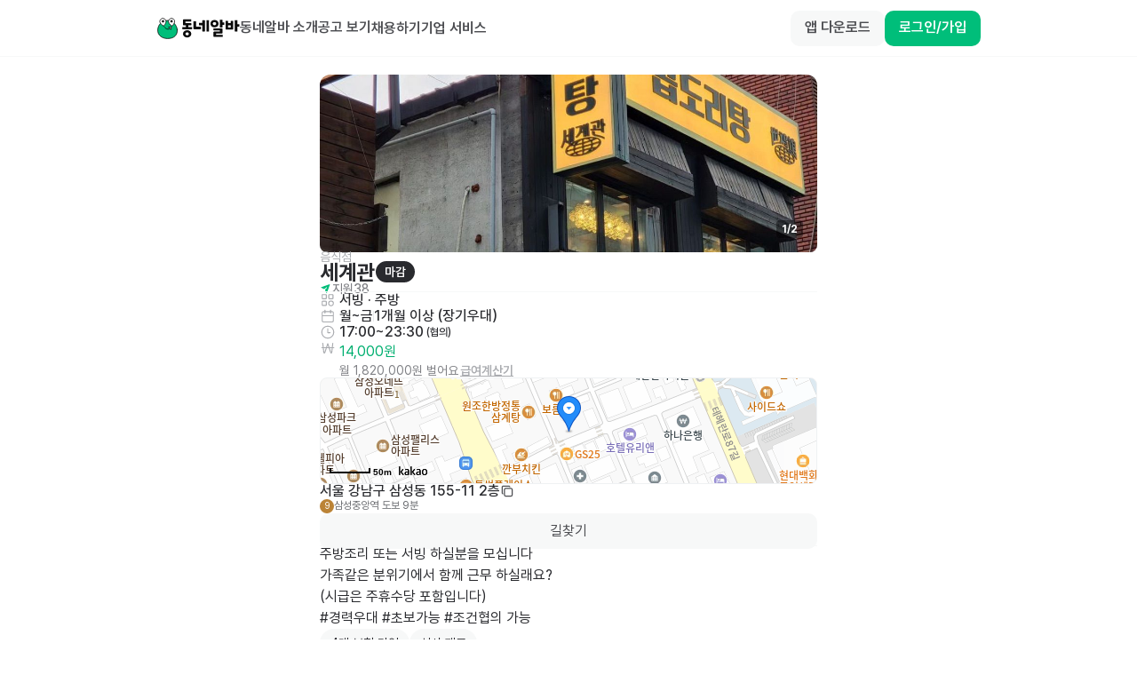

--- FILE ---
content_type: text/html; charset=utf-8
request_url: https://www.dongnealba.com/job-ad/656a75eea9d3398be240636d
body_size: 40849
content:
<!DOCTYPE html><html id="html__root" class="scrollbar-thin scrollbar-track-gray-0 scrollbar-thumb-gray-300" lang="ko"><head><meta charSet="utf-8"/><meta name="viewport" content="user-scalable=no,initial-scale=1,maximum-scale=5,minimum-scale=1,width=device-width,viewport-fit=cover"/><title>세계관 서빙, 주방 알바 구합니다! | 삼성동 동네알바</title><meta name="robots" content="index,follow"/><meta name="description" content="기간: 월~금 (1개월 이상 (장기우대)) / 시간: 17:00 ~ 23:30 (협의) / 급여: 시급 14,000원  / 장소: 서울 강남구 삼성동 / 주방조리 또는 서빙 하실분을 모십니다 가족같은 분위기에서 함께 근무 하실래요? (시급은 주휴수당 포함입니다) #경력우대 #초보가능 #조건협의 가능"/><meta name="twitter:card" content="summary_large_image"/><meta name="twitter:site" content="@site"/><meta name="twitter:creator" content="@handle"/><meta property="og:title" content="세계관 서빙, 주방 알바 구합니다! | 삼성동 동네알바"/><meta property="og:description" content="기간: 월~금 (1개월 이상 (장기우대)) / 시간: 17:00 ~ 23:30 (협의) / 급여: 시급 14,000원  / 장소: 서울 강남구 삼성동 / 주방조리 또는 서빙 하실분을 모십니다 가족같은 분위기에서 함께 근무 하실래요? (시급은 주휴수당 포함입니다) #경력우대 #초보가능 #조건협의 가능"/><meta property="og:image" content="https://s3.ap-northeast-2.amazonaws.com/dongnealba.assets/jobAds/6471bf75934e114ca495d7d8/temp_1705588004099.jpeg"/><meta property="og:image:type" content="image"/><meta property="og:site_name" content="동네알바"/><script type="application/ld+json">{"@context":"https://schema.org","@type":"JobPosting","datePosted":"2023-12-02T00:10:22.295Z","description":"주방조리 또는 서빙 하실분을 모십니다&lt;br /&gt;가족같은 분위기에서 함께 근무 하실래요?&lt;br /&gt;(시급은 주휴수당 포함입니다)&lt;br /&gt;#경력우대 #초보가능 #조건협의 가능","title":"세계관 서빙,주방","employmentType":"PART_TIME","jobLocationType":"","baseSalary":{"@type":"MonetaryAmount","currency":"KRW","value":{"@type":"QuantitativeValue","unitText":"HOUR","value":14000}},"hiringOrganization":{"@type":"Organization","name":"세계관","sameAs":""},"jobLocation":{"@type":"Place","address":{"@type":"PostalAddress","addressCountry":"KR","addressLocality":"강남구","addressRegion":"서울","postalCode":"","streetAddress":"삼성동"}}}</script><meta name="next-head-count" content="14"/><meta name="google-site-verification" content="AeBO6bARtytceaA5B0YH8Kdaqe0iDpk21EjHnnza-qQ"/><meta name="naver-site-verification" content="e53aa747beeadb475b9b2537a670972ef857df23"/><link rel="apple-touch-icon" sizes="180x180" href="/apple-touch-icon.png"/><link rel="icon" type="image/png" sizes="32x32" href="/favicon-32x32.png"/><link rel="icon" type="image/png" sizes="16x16" href="/favicon-16x16.png"/><link rel="manifest" href="/site.webmanifest"/><link rel="preload" href="/_next/static/css/57c25afbc18b9537.css" as="style"/><link rel="stylesheet" href="/_next/static/css/57c25afbc18b9537.css" data-n-g=""/><link rel="preload" href="/_next/static/css/32cdeb29087c8d31.css" as="style"/><link rel="stylesheet" href="/_next/static/css/32cdeb29087c8d31.css" data-n-p=""/><link rel="preload" href="/_next/static/css/b49e585e4d59cd18.css" as="style"/><link rel="stylesheet" href="/_next/static/css/b49e585e4d59cd18.css"/><noscript data-n-css=""></noscript><script defer="" nomodule="" src="/_next/static/chunks/polyfills-42372ed130431b0a.js"></script><script defer="" src="/_next/static/chunks/1860.612f436a9b6461fd.js"></script><script defer="" src="/_next/static/chunks/920.82f9d83a0088c7b2.js"></script><script src="/_next/static/chunks/webpack-eb3a8350611fffc6.js" defer=""></script><script src="/_next/static/chunks/framework-3ae388340bb5bbd1.js" defer=""></script><script src="/_next/static/chunks/main-10ac5e9683a904fc.js" defer=""></script><script src="/_next/static/chunks/pages/_app-5f4c20cd61928abf.js" defer=""></script><script src="/_next/static/chunks/7a6dbe43-f16ef6304d07488d.js" defer=""></script><script src="/_next/static/chunks/26770aaf-2db8faadf9910295.js" defer=""></script><script src="/_next/static/chunks/1085-dc0a2eeadc92fc25.js" defer=""></script><script src="/_next/static/chunks/9933-036f2ac0ac857aef.js" defer=""></script><script src="/_next/static/chunks/1932-d0eda09a84849b36.js" defer=""></script><script src="/_next/static/chunks/1367-c103de34395c7c3c.js" defer=""></script><script src="/_next/static/chunks/8034-3b1f124e547fafb3.js" defer=""></script><script src="/_next/static/chunks/9802-d63098796907e709.js" defer=""></script><script src="/_next/static/chunks/1477-6a300928614da593.js" defer=""></script><script src="/_next/static/chunks/8104-c6a3ebbeaff5bd28.js" defer=""></script><script src="/_next/static/chunks/5675-84ae6e3968cb12f3.js" defer=""></script><script src="/_next/static/chunks/9877-97c12651c8aa007c.js" defer=""></script><script src="/_next/static/chunks/2483-dfbb042566ec4980.js" defer=""></script><script src="/_next/static/chunks/2686-a7dd4b8d7e349215.js" defer=""></script><script src="/_next/static/chunks/7966-e76408d047cdc467.js" defer=""></script><script src="/_next/static/chunks/5259-af08cfdf2d90d385.js" defer=""></script><script src="/_next/static/chunks/2962-468cac8b127fffb4.js" defer=""></script><script src="/_next/static/chunks/8260-53dc39e65c95df8f.js" defer=""></script><script src="/_next/static/chunks/7539-4474fdfe3861f855.js" defer=""></script><script src="/_next/static/chunks/1103-b56316aa36b7cd5a.js" defer=""></script><script src="/_next/static/chunks/1426-259a3f330a278e4b.js" defer=""></script><script src="/_next/static/chunks/669-dd3482fc86e5c51a.js" defer=""></script><script src="/_next/static/chunks/6442-e765e3c0d191fb99.js" defer=""></script><script src="/_next/static/chunks/9352-925eabed39d3e460.js" defer=""></script><script src="/_next/static/chunks/5807-eb19ab80f7f2e454.js" defer=""></script><script src="/_next/static/chunks/7953-ce89a053517059d4.js" defer=""></script><script src="/_next/static/chunks/pages/job-ad/%5Bid%5D-52aaa240435a5eb7.js" defer=""></script><script src="/_next/static/d8YYYqUvED6u6HypBki5W/_buildManifest.js" defer=""></script><script src="/_next/static/d8YYYqUvED6u6HypBki5W/_ssgManifest.js" defer=""></script></head><body><div id="__next"><main class="__className_0a3a81 font-pretendard"><div class="global-layout home-layout pt-16"><header class="home-header fixed top-0 z-[40] flex h-16 w-full min-w-[280px] flex-row items-center border-b border-b-gray-50 bg-gray-0 xs:justify-center"><div class="px-4 xs:px-12 flex max-w-container flex-1 flex-row flex-wrap items-center justify-between gap-y-2"><div class="flex flex-row gap-8"><a aria-label="Home" href="/"><div class="cursor-pointer"><svg xmlns="http://www.w3.org/2000/svg" width="94" height="24" fill="none" viewBox="0 0 94 24" alt="Logo"><path fill="#00BE7A" stroke="#0A0A0A" stroke-linecap="round" stroke-miterlimit="10" stroke-width="0.786" d="M23.518 13.236c.571 5.776-2.943 10.16-10.955 10.16-5.109 0-11.529-3.042-10.957-10.16.426-5.304 4.357-10.16 10.957-10.16 5.717 0 10.432 4.863 10.955 10.16Z"></path><path fill="#fff" d="M8.393 9.265s2.946-3.02 2.397-5.741A3.62 3.62 0 0 0 9.296 1.25a3.43 3.43 0 0 0-4.833.972 3.6 3.6 0 0 0-.5 2.68c.549 2.72 4.436 4.366 4.436 4.366"></path><path stroke="#0A0A0A" stroke-linecap="round" stroke-miterlimit="10" stroke-width="0.786" d="M8.393 9.265s2.946-3.02 2.397-5.741A3.62 3.62 0 0 0 9.296 1.25a3.43 3.43 0 0 0-4.833.972 3.6 3.6 0 0 0-.5 2.68c.549 2.72 4.436 4.366 4.436 4.366"></path><path fill="#0A0A0A" d="M7.474 5.355a1.365 1.365 0 1 1 0-2.731 1.365 1.365 0 0 1 0 2.731"></path><path fill="#fff" d="M17.668 9.333s3.23-2.715 2.952-5.477a3.62 3.62 0 0 0-1.262-2.41 3.43 3.43 0 0 0-4.906.49 3.6 3.6 0 0 0-.762 2.617c.278 2.762 3.984 4.783 3.984 4.783"></path><path stroke="#0A0A0A" stroke-linecap="round" stroke-miterlimit="10" stroke-width="0.786" d="M17.668 9.333s3.23-2.715 2.952-5.477a3.62 3.62 0 0 0-1.262-2.41 3.43 3.43 0 0 0-4.906.49 3.6 3.6 0 0 0-.762 2.617c.278 2.762 3.984 4.783 3.984 4.783"></path><path fill="#0A0A0A" d="M17.113 5.346a1.369 1.369 0 1 1-.008-2.738 1.369 1.369 0 0 1 .008 2.738"></path><path stroke="#0A0A0A" stroke-linecap="round" stroke-miterlimit="10" stroke-width="0.786" d="M9.31 10.574s1.032 2.264 3.686 2.263c1.453 0 2.182-.63 3.093-2.236"></path><path fill="#fff" stroke="#0A0A0A" stroke-linecap="round" stroke-linejoin="round" stroke-width="0.786" d="m16.515 12.891.421-2.493h-2.771z"></path><path fill="#0A0A0A" d="M93.01 10.038h-1.738v5.043c0 .297-.127.424-.424.424h-2.119c-.275 0-.424-.127-.424-.424V3.088c0-.297.148-.424.424-.424h2.119c.297 0 .424.127.424.424V7.24h1.737c.276 0 .424.148.424.424v1.95c0 .296-.148.423-.424.423Zm-9.176.869v-2.5h-3.178v2.5zm2.67-6.972v8.646c0 .487-.275.763-.763.763h-7.013c-.488 0-.763-.276-.763-.763V3.935c0-.275.148-.423.424-.423h1.843c.276 0 .424.148.424.423v2.12h3.178v-2.12c0-.275.127-.423.424-.423h1.822c.297 0 .424.148.424.423M76.155 7.963H74.46v2.67c0 .297-.149.424-.424.424h-2.12c-.275 0-.423-.127-.423-.424V2.644c0-.275.148-.423.424-.423h2.119c.275 0 .424.148.424.423v2.522h1.695c.275 0 .424.148.424.424v1.95c0 .296-.149.423-.424.423m-1.695 4.704v4.386c0 .488-.276.763-.763.763h-6.463v1.356h7.12c.275 0 .423.148.423.424v1.526c0 .275-.148.423-.423.423h-9.302c-.488 0-.763-.296-.763-.762v-4.408c0-.466.275-.763.763-.763h6.462v-1.335h-6.801c-.276 0-.424-.148-.424-.423v-1.526c0-.275.148-.424.424-.424h8.984c.487 0 .763.297.763.763M60.898 6.628c0-2.5 2.013-4.174 4.598-4.174s4.577 1.674 4.577 4.174-1.991 4.196-4.576 4.196c-2.586 0-4.599-1.696-4.599-4.196m2.67 0c0 1.017.869 1.78 1.928 1.78 1.039 0 1.907-.763 1.907-1.78s-.868-1.759-1.907-1.759c-1.059 0-1.928.742-1.928 1.76Zm-21.804 5.508V4.359c0-.275.127-.424.423-.424h2.12c.275 0 .423.149.423.424v5.742h5.043c.276 0 .424.128.424.424v1.95c0 .275-.148.424-.424.424h-7.247c-.487 0-.762-.297-.762-.763M51.829 8.49h-3.39c-.297 0-.425-.148-.425-.424v-1.95c0-.275.128-.423.424-.423h3.39V3.088c0-.297.128-.424.424-.424h1.971c.275 0 .424.127.424.424V15.08c0 .297-.149.424-.424.424h-1.97c-.297 0-.424-.127-.424-.424zm4.661 6.59V3.088c0-.297.127-.424.424-.424h1.97c.276 0 .424.127.424.424V15.08c0 .297-.148.424-.423.424h-1.971c-.297 0-.424-.127-.424-.424M38.904 4.232h-6.04v1.864h6.146c.296 0 .423.149.423.424v1.61c0 .276-.127.424-.423.424h-2.903v1.886h3.665c.276 0 .424.149.424.424v1.737c0 .276-.148.424-.424.424h-10.17c-.276 0-.424-.148-.424-.424v-1.737c0-.276.148-.424.424-.424h3.665V8.554H30.81c-.487 0-.762-.296-.762-.762V2.558c0-.488.275-.763.762-.763h8.095c.296 0 .423.148.423.424v1.589c0 .297-.127.424-.423.424ZM34.687 14c2.564 0 4.683 1.674 4.683 4.09s-2.12 4.11-4.683 4.11c-2.564 0-4.683-1.695-4.683-4.11S32.123 14 34.687 14m0 2.437c-1.038 0-1.886.72-1.886 1.652 0 .933.848 1.675 1.886 1.675s1.886-.742 1.886-1.674c0-.933-.848-1.653-1.886-1.653"></path></svg></div></a><div class="hidden flex-1 flex-row items-center gap-8 p-0 lg:flex"><a class="flex flex-row" href="/about"><span class="ui-label font-pretendard trim-both inline-block whitespace-pre-wrap break-keep body-1 body-1--semibold text-gray-800">동네알바 소개</span></a><a class="flex flex-row" href="/job-ad/place"><span class="ui-label font-pretendard trim-both inline-block whitespace-pre-wrap break-keep body-1 body-1--semibold text-gray-800">공고 보기</span></a><a href="/employer" target="_blank" rel="noopener noreferrer"><span class="ui-label font-pretendard trim-both inline-block whitespace-pre-wrap break-keep body-1 body-1--semibold text-gray-800">채용하기</span></a><a href="https://biz.dongnealba.com" target="_blank" rel="noopener noreferrer"><span class="ui-label font-pretendard trim-both inline-block whitespace-pre-wrap break-keep body-1 body-1--semibold text-gray-800">기업 서비스</span></a></div></div><div class="flex justify-end items-center gap-4"><div class="flex gap-3"><button class="dde-button flex flex-row items-center px-3 py-2 min-h-8 rounded-[8px] gap-1 bg-gray-50-50 text-gray-800-50 md:enabled:hover:bg-gray-200-50 transition-all enabled:active:scale-95 justify-center max-xs:hidden" type="button"><span class="ui-label font-pretendard trim-both inline-block break-keep body-2 body-2--semibold button__label whitespace-nowrap antialiased truncate">앱 다운로드</span></button><button class="dde-button flex flex-row items-center px-3 py-2 min-h-8 rounded-[8px] gap-1 bg-green-500-50 text-gray-0-50 md:enabled:hover:bg-green-700-50 transition-all enabled:active:scale-95 justify-center" type="button"><span class="ui-label font-pretendard trim-both inline-block break-keep body-2 body-2--semibold button__label whitespace-nowrap antialiased truncate">로그인/가입</span></button></div><button class="block cursor-pointer lg:hidden"><svg xmlns="http://www.w3.org/2000/svg" width="24" height="24" fill="none" viewBox="0 0 20 20" class="text-gray-800"><path fill="currentColor" d="M2.584 5.111a.75.75 0 0 1 .75-.75h13.333a.75.75 0 0 1 0 1.5H3.334a.75.75 0 0 1-.75-.75m0 4.89a.75.75 0 0 1 .75-.75h13.333a.75.75 0 0 1 0 1.5H3.334a.75.75 0 0 1-.75-.75m0 4.888a.75.75 0 0 1 .75-.75h13.333a.75.75 0 0 1 0 1.5H3.334a.75.75 0 0 1-.75-.75"></path></svg></button></div></div></header><main class="global-layout__body p-4"><div class="flex flex-1 flex-col lg:m-auto lg:max-w-[600px]"><div class="flex flex-col"><div class="flex flex-col gap-6 xs:px-12 xs:py-5 lg:px-5"><div class="relative max-xs:h-[200px]"><div class="swiper d-swiper relative undefined min-w-[280px] max-w-[100vw] flex-1 xs:rounded-t-md" style="width:100%"><div class="swiper-wrapper"><div class="swiper-slide"><div class="on-hover cursor-pointer relative"><div class="w-full h-full relative flex justify-center items-center" style="width:100%"><img src="https://s3.ap-northeast-2.amazonaws.com/dongnealba.assets/jobAds/6471bf75934e114ca495d7d8/temp_1705588004099.jpeg" alt="profile image" width="100%" class="h-[200px] object-cover object-center rounded max-xs:h-[216px] max-xs:rounded-none"/></div><button class="dde-button px-0.5 min-h-5 gap-1 text-gray-700-50 transition-all enabled:active:scale-95 on-hover__visible absolute right-2 top-2 flex h-[24px] w-[24px] flex-row items-center justify-center rounded-sm bg-gray-0-50" type="button"><div class=""><svg xmlns="http://www.w3.org/2000/svg" width="20" height="20" viewBox="0 0 24 24" fill="none" stroke="currentColor" stroke-width="2" stroke-linecap="round" stroke-linejoin="round" class="tabler-icon tabler-icon-maximize "><path d="M4 8v-2a2 2 0 0 1 2 -2h2"></path><path d="M4 16v2a2 2 0 0 0 2 2h2"></path><path d="M16 4h2a2 2 0 0 1 2 2v2"></path><path d="M16 20h2a2 2 0 0 0 2 -2v-2"></path></svg></div></button></div></div><div class="swiper-slide"><div class="on-hover cursor-pointer relative"><div class="w-full h-full relative flex justify-center items-center" style="width:100%"><img src="https://s3.ap-northeast-2.amazonaws.com/dongnealba.assets/jobAds/6471bf75934e114ca495d7d8/temp_1705588026608.jpeg" alt="profile image" width="100%" class="h-[200px] object-cover object-center rounded max-xs:h-[216px] max-xs:rounded-none"/></div><button class="dde-button px-0.5 min-h-5 gap-1 text-gray-700-50 transition-all enabled:active:scale-95 on-hover__visible absolute right-2 top-2 flex h-[24px] w-[24px] flex-row items-center justify-center rounded-sm bg-gray-0-50" type="button"><div class=""><svg xmlns="http://www.w3.org/2000/svg" width="20" height="20" viewBox="0 0 24 24" fill="none" stroke="currentColor" stroke-width="2" stroke-linecap="round" stroke-linejoin="round" class="tabler-icon tabler-icon-maximize "><path d="M4 8v-2a2 2 0 0 1 2 -2h2"></path><path d="M4 16v2a2 2 0 0 0 2 2h2"></path><path d="M16 4h2a2 2 0 0 1 2 2v2"></path><path d="M16 20h2a2 2 0 0 0 2 -2v-2"></path></svg></div></button></div></div></div><div class="swiper-button-prev"></div><div class="swiper-button-next"></div><div class="absolute right-4 bottom-4 bg-[#000000]/40 rounded-sm text-gray-0 z-[1] p-1.5 flex flex-row items-center justify-center max-xs:bottom-8"><span class="ui-label font-pretendard trim-both inline-block whitespace-pre-wrap break-keep caption-1 caption-1--bold">1<!-- -->/<!-- -->2</span></div></div></div><div class="flex flex-col gap-6 bg-gray-0 z-[1] max-xs:px-4 max-xs:pt-6 max-xs:rounded-lg max-xs:-mt-8"><div class="flex flex-col gap-5"><div class="flex flex-col gap-4"><span class="ui-label font-pretendard trim-both inline-block whitespace-pre-wrap break-keep body-2 text-gray-500">음식점</span><div class="flex flex-row items-center gap-1 min-w-0"><span class="ui-label font-pretendard trim-both inline-block whitespace-pre-wrap break-keep heading-2 heading-2--bold truncate">세계관</span><div class="round-badge flex flex-row items-center rounded-full min-h-[24px] py-[7px] px-2.5 bg-gray-900 text-gray-0"><span class="ui-label font-pretendard trim-both inline-block whitespace-pre-wrap break-keep body-2 body-2--semibold">마감</span></div></div></div><div class="flex flex-row items-center gap-4"><div class="flex flex-row items-center gap-0.5"><svg xmlns="http://www.w3.org/2000/svg" width="14" height="14" fill="none" viewBox="0 0 24 24" class="text-green-500"><path fill="currentColor" d="M19.47 4.396 13.812 20.19a.47.47 0 0 1-.443.311h-.151a.48.48 0 0 1-.434-.273l-2.225-4.715a1.89 1.89 0 0 1 .32-2.083l2.83-3.093a.47.47 0 0 0 0-.65l-.36-.359a.47.47 0 0 0-.65 0l-3.092 2.829a1.885 1.885 0 0 1-2.083.32L2.81 10.251a.48.48 0 0 1-.311-.433v-.151a.47.47 0 0 1 .311-.481L18.6 3.529a.47.47 0 0 1 .491.104l.245.245a.47.47 0 0 1 .132.518Z"></path></svg><span class="ui-label font-pretendard trim-both inline-block whitespace-pre-wrap break-keep body-2 body-2--medium text-gray-600">지원</span><span class="ui-label font-pretendard trim-both inline-block whitespace-pre-wrap break-keep body-2 body-2--medium text-gray-600">38</span></div></div></div><div class="divider w-full bg-gray-50 -mt-1" style="height:1px"></div><div class="flex flex-col gap-4"><div class="description-item flex min-h-[16px] flex-row flex-wrap items-center gap-y-2"><svg xmlns="http://www.w3.org/2000/svg" width="18" height="18" fill="none" viewBox="0 0 16 16" class="text-gray-500-50"><path stroke="currentColor" d="M2.4 2.924c0-.29.235-.524.524-.524h3.14c.29 0 .524.235.524.524v3.14c0 .29-.234.524-.523.524h-3.14a.524.524 0 0 1-.524-.524v-3.14Zm6.646 0c0-.29.235-.524.524-.524h3.14c.29 0 .524.235.524.524v3.14c0 .29-.234.524-.523.524H9.57a.524.524 0 0 1-.524-.524zM2.4 9.572c0-.29.235-.524.524-.524h3.14c.29 0 .524.235.524.524v3.141c0 .29-.234.524-.523.524h-3.14a.524.524 0 0 1-.524-.524V9.572Zm11.2 1.546a2.356 2.356 0 1 1-4.71 0 2.356 2.356 0 0 1 4.71 0Z"></path></svg><span class="ui-label font-pretendard trim-both inline-block whitespace-pre-wrap break-keep body-1 body-1--medium"><span class="ui-label font-pretendard trim-both inline-block whitespace-pre-wrap break-keep body-1 body-1--medium false">서빙</span> · </span><span class="ui-label font-pretendard trim-both inline-block whitespace-pre-wrap break-keep body-1 body-1--medium"><span class="ui-label font-pretendard trim-both inline-block whitespace-pre-wrap break-keep body-1 body-1--medium false">주방</span></span></div><div class="description-item flex min-h-[16px] flex-row flex-wrap items-center gap-y-2"><svg xmlns="http://www.w3.org/2000/svg" width="18" height="18" fill="none" viewBox="0 0 16 16" class="text-gray-500-50"><path stroke="currentColor" stroke-linecap="round" stroke-linejoin="round" d="M10.8 2v2.8M5.2 2v2.8M2.4 7.6h11.2M2.4 4.8a1.4 1.4 0 0 1 1.4-1.4h8.4a1.4 1.4 0 0 1 1.4 1.4v7.6a1.4 1.4 0 0 1-1.4 1.4H3.8a1.4 1.4 0 0 1-1.4-1.4z"></path></svg><div class="flex flex-row items-center flex-wrap gap-2"><span class="ui-label font-pretendard trim-both whitespace-pre-wrap break-keep body-1 body-1--medium flex flex-row flex-wrap items-center">월~금</span><div class="w-[1px] h-3 bg-gray-200"></div><span class="ui-label font-pretendard trim-both inline-block whitespace-pre-wrap break-keep body-1 body-1--medium">1개월 이상 (장기우대)</span></div></div><div class="description-item flex min-h-[16px] flex-row flex-wrap items-center gap-y-2"><svg xmlns="http://www.w3.org/2000/svg" width="18" height="18" fill="none" viewBox="0 0 16 16" class="text-gray-500-50"><path stroke="currentColor" stroke-linecap="round" stroke-linejoin="round" d="M10.333 8.5H8V4.667M2 8a6 6 0 1 0 12 0A6 6 0 0 0 2 8"></path></svg><span class="ui-label font-pretendard trim-both inline-block whitespace-pre-wrap break-keep body-1 body-1--medium undefined undefined">17:00~23:30</span><span class="ui-label font-pretendard trim-both inline-block whitespace-pre-wrap break-keep caption-1 caption-1--medium"> (협의)</span></div><div class="description-item flex min-h-[16px] flex-row flex-wrap gap-y-2 items-start"><svg xmlns="http://www.w3.org/2000/svg" width="18" height="18" fill="none" viewBox="0 0 16 16" class="text-gray-500-50"><path stroke="currentColor" stroke-linecap="round" stroke-linejoin="round" d="m3 3.2 1.028 9.224a.531.531 0 0 0 1.015.022L8 3.51l2.957 8.936a.532.532 0 0 0 1.014-.022L13 3.2m1 4.3H2"></path></svg><div class="flex flex-col gap-2 pt-1"><div class="flex flex-1 flex-row items-center gap-1 font-bold"><span class="ui-label font-pretendard trim-both inline-block whitespace-pre-wrap break-keep body-1 text-green-600">14,000원<span class="ui-label font-pretendard trim-both inline-block whitespace-pre-wrap break-keep caption-1 caption-1--medium text-gray-900"></span></span></div><div class="flex flex-row items-center flex-wrap gap-1 pt-1"><span class="ui-label font-pretendard trim-both inline-block whitespace-pre-wrap break-keep body-2 text-gray-600">월 1,820,000원 벌어요</span><button class="dde-button flex flex-row items-center px-0.5 min-h-4 gap-0.5 bg-transparent transition-all enabled:active:scale-95 justify-center py-0 pl-0.5 text-gray-500 underline underline-offset-2" type="button"><span class="ui-label font-pretendard trim-both inline-block break-keep body-2 body-2--semibold button__label whitespace-nowrap antialiased truncate">급여계산기</span></button></div></div></div></div><div class="divider w-full bg-gray-50 -mt-1" style="height:1px"></div><div><span class="ui-label font-pretendard trim-both inline-block whitespace-pre-wrap body-1 break-all">주방조리 또는 서빙 하실분을 모십니다
가족같은 분위기에서 함께 근무 하실래요?
(시급은 주휴수당 포함입니다)
#경력우대 #초보가능 #조건협의 가능</span></div><div class="flex flex-row flex-wrap items-center gap-2"><div class="round-badge flex flex-row items-center rounded-full min-h-[16px] bg-gray-50-50 text-gray-900-50 px-3 py-[11px]"><span class="ui-label font-pretendard trim-both inline-block whitespace-pre-wrap break-keep body-2">4대 보험 가입</span></div><div class="round-badge flex flex-row items-center rounded-full min-h-[16px] bg-gray-50-50 text-gray-900-50 px-3 py-[11px]"><span class="ui-label font-pretendard trim-both inline-block whitespace-pre-wrap break-keep body-2">식사 제공</span></div></div></div></div><div class="mt-4"></div><div class="px-4 xs:px-12 lg:px-5 pb-6"><div class="flex flex-row flex-wrap items-center gap-x-2 p-3 border rounded border-gray-100 cursor-pointer"><div class="relative "><div class="ui-avatar bg-cover bg-center text-xs ui-avatar--border h-12 w-12 rounded-avatar-sm" style="background-image:url(/_next/static/media/profile_female.0b97fdca.png)"></div></div><div class="flex flex-1 flex-col gap-3"><span class="ui-label font-pretendard trim-both inline-block whitespace-pre-wrap break-keep body-1 body-1--bold">박**<!-- --> <!-- -->사장님</span><div class="flex flex-row items-center gap-2"><span class="ui-label font-pretendard trim-both inline-block whitespace-pre-wrap break-keep body-2 text-gray-600"><span class="ui-label font-pretendard trim-both inline-block whitespace-pre-wrap break-keep body-2"> <!-- -->활동</span></span></div></div></div></div></div></div></main><div class="bg-gray-0 border-t border-gray-100"><footer class="bg-gray-0 m-auto flex max-w-[1024px] flex-col items-start gap-12 border-t border-gray-100 px-12 py-10 max-md:px-4 border-none"><div class="flex w-full items-start justify-between max-md:flex-col max-md:gap-12"><svg width="48" height="16" viewBox="0 0 48 16" fill="none" xmlns="http://www.w3.org/2000/svg"><g clip-path="url(#clip0_21_31384)"><mask id="a" style="mask-type:luminance" maskUnits="userSpaceOnUse" x="0" y="4" width="5" height="7"><path d="M2.396 4.977v-.674h-2.1v6.535h2.1V7.884c0-1.293 1.232-1.622 2.098-1.49V4.171h-.35c-.662 0-1.077.054-1.748.805Z" fill="#fff"></path></mask><g mask="url(#a)"><path d="M7.459 1.455h-9.877v12.346h9.877V1.455Z" fill="#111113"></path></g><mask id="b" style="mask-type:luminance" maskUnits="userSpaceOnUse" x="5" y="4" width="8" height="8"><path d="M7.368 7.63c0-.981.71-1.597 1.694-1.597.983 0 1.694.616 1.694 1.598 0 .981-.71 1.597-1.694 1.597s-1.694-.616-1.694-1.597Zm-2.134 0c0 1.952 1.536 3.457 3.4 3.457.955 0 1.652-.301 2.121-.798v.615h2.134V4.357h-2.133v.615c-.47-.497-1.167-.798-2.121-.798-1.865 0-3.4 1.506-3.4 3.457Z" fill="#fff"></path></mask><g mask="url(#b)"><path d="M15.853 1.457H2.52V14.05h13.333V1.457Z" fill="#111113"></path></g><mask id="c" style="mask-type:luminance" maskUnits="userSpaceOnUse" x="14" y="4" width="5" height="7"><path d="M16.466 4.977v-.674h-2.099v6.535h2.099V7.884c0-1.293 1.232-1.622 2.099-1.49V4.171h-.35c-.663 0-1.077.054-1.749.805Z" fill="#fff"></path></mask><g mask="url(#c)"><path d="M21.529 1.455h-9.877v12.346h9.877V1.455Z" fill="#111113"></path></g><mask id="d" style="mask-type:luminance" maskUnits="userSpaceOnUse" x="19" y="4" width="8" height="8"><path d="M21.198 7.63c0-.981.71-1.597 1.694-1.597s1.694.616 1.694 1.598c0 .981-.71 1.597-1.694 1.597s-1.694-.616-1.694-1.597Zm-2.136 0c0 1.952 1.536 3.457 3.401 3.457.954 0 1.651-.301 2.12-.798v.615h2.134V4.357h-2.133v.615c-.47-.497-1.167-.798-2.121-.798-1.865 0-3.4 1.506-3.4 3.457Z" fill="#fff"></path></mask><g mask="url(#d)"><path d="M29.677 1.457H16.344V14.05h13.333V1.457Z" fill="#111113"></path></g><mask id="e" style="mask-type:luminance" maskUnits="userSpaceOnUse" x="27" y="4" width="4" height="12"><path d="M28.328 4.172v8.095c0 .683-.35.941-1.117.902v1.857c2.206.117 3.21-.747 3.21-2.757V4.172h-2.093Z" fill="#fff"></path></mask><g mask="url(#e)"><path d="M33.385 1.455h-8.889v16.296h8.889V1.455Z" fill="#111113"></path></g><path d="M33.75 7.629c0-.93.699-1.546 1.608-1.546.91 0 1.608.616 1.608 1.546s-.698 1.545-1.608 1.545c-.91 0-1.607-.616-1.607-1.545Zm-2.098 0c0 1.95 1.65 3.457 3.704 3.457 2.054 0 3.704-1.506 3.704-3.457 0-1.951-1.65-3.457-3.704-3.457-2.054 0-3.704 1.506-3.704 3.457Z" fill="#111113"></path><mask id="f" style="mask-type:luminance" maskUnits="userSpaceOnUse" x="31" y="4" width="9" height="8"><path d="M33.75 7.629c0-.93.699-1.546 1.608-1.546.91 0 1.608.616 1.608 1.546s-.698 1.545-1.608 1.545c-.91 0-1.607-.616-1.607-1.545Zm-2.098 0c0 1.95 1.65 3.457 3.704 3.457 2.054 0 3.704-1.506 3.704-3.457 0-1.951-1.65-3.457-3.704-3.457-2.054 0-3.704 1.506-3.704 3.457Z" fill="#fff"></path></mask><g mask="url(#f)"><path d="M42.024 1.457H28.937V14.05h13.087V1.457Z" fill="#111113"></path></g><mask id="g" style="mask-type:luminance" maskUnits="userSpaceOnUse" x="40" y="1" width="8" height="11"><path d="M42.43 7.618c0-.985.71-1.603 1.694-1.603s1.694.618 1.694 1.603c0 .984-.71 1.602-1.694 1.602s-1.694-.618-1.694-1.602Zm-2.133-5.915v9.2h2.133v-.619c.47.5 1.167.802 2.12.802 1.865 0 3.401-1.511 3.401-3.468 0-1.958-1.536-3.469-3.4-3.469-.954 0-1.652.303-2.121.802V1.706h-2.133v-.003Z" fill="#fff"></path></mask><g mask="url(#g)"><path d="M50.915-1.012H37.582V14.05h13.333V-1.012Z" fill="#111113"></path></g><mask id="h" style="mask-type:luminance" maskUnits="userSpaceOnUse" x="28" y="0" width="3" height="3"><path d="M28.195 1.828c0 .606.562 1.111 1.235 1.111s1.234-.505 1.234-1.111S30.103.717 29.43.717c-.673 0-1.235.505-1.235 1.11Z" fill="#fff"></path></mask><g mask="url(#h)"><path d="M33.382-2H25.48v7.407h7.9V-2Z" fill="#111113"></path></g></g></svg><div class="flex flex-wrap items-start gap-8 max-md:grid max-md:grid-cols-2 max-md:gap-10"><div class="flex flex-col gap-5"><a href="/" class="flex"><span class="ui-label font-pretendard trim-both inline-block whitespace-pre-wrap break-keep body-2 body-2--semibold text-nowrap text-gray-800">홈</span></a></div><div class="md:hidden"></div><div class="flex flex-col gap-5"><a href="/about" class="flex"><span class="ui-label font-pretendard trim-both inline-block whitespace-pre-wrap break-keep body-2 body-2--semibold text-nowrap text-gray-800">동네알바 소개</span></a></div><div class="flex flex-col gap-5"><a href="/job-ad/place" class="flex"><span class="ui-label font-pretendard trim-both inline-block whitespace-pre-wrap break-keep body-2 body-2--semibold text-nowrap text-gray-800">공고 보기</span></a></div><div class="flex flex-col gap-5"><a href="/employer" target="_blank" rel="noopener noreferrer" class="flex"><span class="ui-label font-pretendard trim-both inline-block whitespace-pre-wrap break-keep body-2 body-2--semibold text-nowrap text-gray-800">채용하기</span></a><a href="https://biz.dongnealba.com" target="_blank" rel="noopener noreferrer" class="flex"><span class="ui-label font-pretendard trim-both inline-block whitespace-pre-wrap break-keep body-2 body-2--semibold text-nowrap text-gray-800">기업 서비스</span></a><a href="/employer/benefit/coupon" class="flex"><span class="ui-label font-pretendard trim-both inline-block whitespace-pre-wrap break-keep body-2 body-2--semibold text-nowrap text-gray-800">쿠폰 등록</span></a></div><div class="flex flex-col gap-5"><button class="flex"><span class="ui-label font-pretendard trim-both inline-block whitespace-pre-wrap break-keep body-2 body-2--semibold text-nowrap text-gray-800">공지사항</span></button><a href="/help/contact-us" class="flex"><span class="ui-label font-pretendard trim-both inline-block whitespace-pre-wrap break-keep body-2 body-2--semibold text-nowrap text-gray-800">고객센터</span></a></div><div class="flex flex-col gap-5"><a href="https://rarajob.notion.site/FAQ-efdcb52906e04221b8e97c5f1f947193" target="_blank" rel="noopener noreferrer" class="flex"><span class="ui-label font-pretendard trim-both inline-block whitespace-pre-wrap break-keep body-2 body-2--semibold text-nowrap text-gray-800">사장님 자주 묻는 질문</span></a><a href="https://rarajob.notion.site/FAQ-18d663c8ad87459da9ecb21f230c82fe" target="_blank" rel="noopener noreferrer" class="flex"><span class="ui-label font-pretendard trim-both inline-block whitespace-pre-wrap break-keep body-2 body-2--semibold text-nowrap text-gray-800">알바님 자주 묻는 질문</span></a><button class="hidden md:flex"><span class="ui-label font-pretendard trim-both inline-block whitespace-pre-wrap break-keep body-2 body-2--semibold text-nowrap text-gray-800">앱 다운로드</span></button></div><div class="flex flex-col gap-5 md:hidden"><button class="flex"><span class="ui-label font-pretendard trim-both inline-block whitespace-pre-wrap break-keep body-2 body-2--semibold text-nowrap text-gray-800">앱 다운로드</span></button></div></div></div><p><span class="ui-label font-pretendard trim-both inline-block whitespace-pre-wrap caption-1 break-all leading-[130%] text-gray-600">대표이사 이정희 | 사업자등록번호 705-86-01369 <br/>직업정보제공사업신고번호 서울청 제2021-4호 | 통신판매업신고번호 제2022-서울서초-0983호</span><br/><span class="ui-label font-pretendard trim-both inline-block whitespace-pre-wrap caption-1 break-all leading-[130%] text-gray-600">서울특별시 강서구 공항대로 165, C동 10층(마곡동, 원그로브) | help@rarajob.com</span></p><div class="flex items-center gap-6"><a class="flex" href="/policy/terms"><span class="ui-label font-pretendard trim-both inline-block whitespace-pre-wrap break-keep caption-1 caption-1--semibold p-0 text-gray-700">이용약관</span></a><a class="flex" href="/policy/location"><span class="ui-label font-pretendard trim-both inline-block whitespace-pre-wrap break-keep caption-1 caption-1--semibold p-0 text-gray-700">위치기반서비스 이용약관</span></a><a class="flex" href="/policy/privacy"><span class="ui-label font-pretendard trim-both inline-block whitespace-pre-wrap break-keep caption-1 caption-1--semibold p-0 text-gray-700">개인정보처리방침</span></a></div></footer></div></div><div class="Toastify"></div><div id="__dde"></div><div id="__dde-tooltip"></div><div id="__dde-payment-tooltip"></div><div id="__dde-react-datepicker"></div></main></div><script id="__NEXT_DATA__" type="application/json">{"props":{"pageProps":{"_nextI18Next":{"initialI18nStore":{"ko":{"common":{"Company e-mail":"회사 이메일","Company name":"회사명","Congratulatory Sign-up {{n}} Vouchers have been charged.":"가입 축하 이용권이 {{n}}개 충전되었어요.","Contact person name":"담당자 이름","Contact type":"문의 유형","Content":"오류 내용","Content of inquiry":"문의내용","Delete photo":"사진 삭제","Did you take any damage?":"피해를 입었나요?","Does the problem persist?":"문제가 계속 되나요?","Employer":"사장님","Get 10 Voucher":"이용권 10개 받기","I agree to the collection and use of personal information.":"개인정보 수집 및 이용에 동의합니다.","If there is a reason for illegality in \u003cbold\u003e{{name}}\u003c/bold\u003e's profile, please select it.":"\u003cbold\u003e{{name}}\u003c/bold\u003e님의 프로필에 위법사유가 있다면 선택해주세요.","Job ad":"공고","NoticeTab":{"all":"전체","employer":"사장님","jobSeeker":"알바님"},"Phone number":"휴대전화번호","Please briefly describe what you are reporting.":"신고하려는 내용을 간략히 설명해 주세요.","Please enter your \u003cbold\u003ereport details.\u003c/bold\u003e":"\u003cbold\u003e신고 내용\u003c/bold\u003e을 입력해 주세요.","Please select a reason for reporting this message.":"이 메시지를 신고하려는 이유를 선택해주세요.","Please select a reason why you would like to report {{name}}.":"{{name}}님을 신고하려는 이유를 선택해주세요.","Please wait":"잠시만 기다려주세요!","Preview photo":"사진 미리보기","acc_report_reasons":{"bribery":"금전거래를 요구해요.","credentials_request":"통장, 신분증, 비밀번호등을 요구해요.","cuss_words":"욕설을 했어요.","falsehood":"허위, 사기성 제안이에요.","illegal_offer":"불법 다단계 영업 제안이에요.","indecent_content":"유흥업 및 불건전한 제안이에요.","no_manner":"매너가 없어요.","no_show":"약속에 오지 않았어요.","other":"기타","sexual_harassment":"욕설, 성희롱 등을 했어요."},"today":"오늘","before_days":"{{days}}일 전에","applied_at":"지원했어요.","after_3_days":"지원 후 3일 내에 결과가 나와요.","enum":{"account_status":{"withdraw":"탈퇴","hidden":"숨김 처리"},"pathname":{"/employer":"채용하기","/employer/prepare-recruit/my-job-ad/add/top-ad":"TOP광고 추가","/payment/pack/hire":"무제한 채용 패키지","/employer/my/profile/payment/pack/hire":"무제한 채용 패키지","/employer/my/profile/payment/ticket":"이용권","/employer/find-job-seeker/[id]":"알바님 프로필","/employer/find-job-seeker/detail":"공고","/employer/prepare-recruit/my-job-ad/add":"공고 등록","/employer/my/profile/edit":"계정 수정","/employer/benefit/get-coupon":"쿠폰 등록하기","/benefit/get-coupon":"쿠폰 등록","/job-ad/place/[seekingArea]":"공고 보기","/auth":"동네알바","sign-in":"로그인/가입","/job-seeker/job-ad/place/[seekingArea]":"내 주변","/job-seeker/help":"목소리","/about":"동네알바 소개","root":"동네알바","connection":"연결하기","before":"연결 예정","account":"계정","purchase":"시작하기","my":"계정 및 설정","profile":"내 정보","find-job-seeker":"알바님 찾기","recommend":"추천인재","prepare-recruit":"채용 준비하기","ads":"기업용 상품","my-job-ad":"내 공고","review":"후기","around-job-ad":"동네 공고","like":"찜","talk":"대화하기","offer":"보낸 대화요청","application":"받은 지원","chat":"채팅","benefit":"혜택 받기","send-ticket":"이용권 선물하기","setting":"계정 설정","cert":"사업자 정보","my-activity":"내 활동","payment-history":"결제 내역","help":"고객지원","cs":"고객센터","mobile-policy":"휴대폰 본인인증 서비스 약관","suggestion":"의견 보내기","b2b":"기업용 상품","friends":"프랜드 솔루션","outsourcing":"아웃소싱 솔루션","top-ad":"TOP 광고","feed":"피드 광고","massive-offer":"대량 제안","reserved-offer":"예약 제안","banner":"배너 광고","work-together":"함께 일하기","contract":"전자 계약서","after":"연결된 알바님","password-change":"비밀번호 변경","resume":"이력서","notification":"알림"}},"accountType":{"employer":"사장님","jobSeeker":"알바님"},"account_type":{"employer":"사장님","jobSeeker":"알바님"},"action":{"pull_to_refresh":"당기면 다시 불러와요!","release_to_refresh":"놓으면 다시 불러와요!"},"app":{"sign_in":"로그인","title":"동네알바"},"button":{"preview":"미리보기","download":"다운로드하기","report_error":"제보하기","go_to_prev":"이전으로 가기","add":"추가","apply":"적용하기","back":"뒤로가기","block":"차단하기","cancel":"취소","change":"변경하기","chat":"채팅하기","check_out":"확인하기","show_detail":"상세보기","close":"닫기","view":"보기","close/delete":"마감/삭제","do_close/delete":"마감/삭제하기","complete":"완료","confirm":"확인","continue":"계속하기","do_copy":"복제하기","copy":"복사","copy_link":"링크 복사","delete":"삭제하기","do_add":"추가하기","do_change":"바꾸기","do_next":"다음에 할게요","do_not_again_3days":"3일 동안 보지 않기","do_not_see_again":"다시 보지 않기","do_select":"선택하기","edit":"수정하기","enter":"입력","exit":"나가기","facebook":"페이스북","find_job_ad":"다른 공고 살펴보기","go_to":"바로가기","go_to_chat":"채팅방 가기","initialize":"초기화","go_to_offer":"추천인재 보기","instagram":"인스타그램","kakaotalk":"카카오톡","later":"나중에","leave_account":"회원 탈퇴","next":"다음","no":"아니요","off":"끄기","prev":"이전","refresh":"새로고침","register":"등록하기","register_job_ad":"공고 등록하기","report":"신고하기","request_chat":"대화요청","save":"저장","do_save":"저장하기","search":"검색","select":"선택","select_photo":"사진 선택","selecting":"선택중","send":"보내기","send_offer":"대화요청","share":"공유하기","signOut":"로그아웃","skip":"건너뛰기","to_close":"마감하기","twitter":"X","view_app":"지금 앱에서 알바님 보기","yes":"맞아요","{{n}}_send_offer":"{{n}}명 대화요청","go_back_prev":"이전 페이지로 돌아가기","unsaved_close":"저장하지 않고 닫기"},"contact_us_type":{"All":"전체","Banner":"배너 광고","ExposeJobAd":"TOP 광고","TargetOffer":"대량 제안 광고","ReservedOffer":"예약 제안 광고","Feed":"피드 광고"},"date":{"M월_d일(E)_a_h시_m분":"M월 d일(E) a h시 m분","M월_d일_a_h시_m분":"M월 d일 a h시 m분","day":"일","dot_full_year":"yyyy. MM. dd HH:mm","dot_full_year_without_space_in_date":"yyyy.MM.dd HH:mm","month":"월","year":"년","yyyy년_MM월":"yyyy년 MM월","yyyy년_MM월_dd일":"yyyy년 MM월 dd일","yyyy년_M월_d일":"yyyy년 M월 d일","yyyy년_MM월_dd일_hh시":"yyyy년 MM월 dd일 hh시","yy년_MM월":"yy년 MM월","bb_time":"bb h시 m분","yyyy_mm_dd_a_hh_mm":"yyyy. MM. dd a hh:mm","month_day":"M월 d일"},"date_from_now":{"days":"{{value}}일 전","hours":"{{value}}시간 전","just":"조금 전","minutes":"{{value}}분 전","months":"{{value}}개월 전","years":"{{value}}년 전"},"date_to_now":{"today":"{{value}}까지","days":"{{value}}일 후"},"desc":{"irreversible_deletion":"삭제하면 복구할 수 없어요","no_search_results":"검색 결과가 없어요","search_name":"다른 이름을 검색해 보세요","better_service":"더 나은 서비스를 위해서 준비중이에요","click_here_upload_to_image":"여기를 눌러 사진(이미지)를 등록하세요","expired_photo":"만료된 사진","photo_max_size":"사진은 최대 10MB 까지만 등록할 수 있어요","photo_size":"사진은 최대 {{size}} 규격으로 등록할 수 있어요","not_supported_file":"허용되는 파일 유형이 아니에요","report_immediate_verify":"신고하면 즉시 검토하고, 문제가 확인되면 공고에 대한 조치를 취해요.","report_inconvenience":"어떤 불편을 겪으셨는지 알려주세요. 빠르게 수정하여 더 나은 동네알바가 될게요.","report_police_chat":"채팅방의 내용이 증거가 될 수 있어요. 신고 후 채팅방을 나가지 말고, 즉시 경찰에 신고한 뒤 고객센터로 문의해주세요.","thanks_report":"알려주셔서 감사해요!\n빠르게 수정하여 더 나은 동네알바가 될게요.","browse_and_suggest":"200만 명의 알바님을 무료로 조회하고 먼저 구직 제안할 수 있어요","check_and_chat":"내 공고에 지원한 알바님을 확인하고 대화를 나눌 수 있어요","change_account_tab_type":"변경하면 진행 중인 가입 내용이 모두 삭제돼요","unsaved_changes":"저장하지 않은 정보가 있어요. 창을 닫으면 변경 사항이 저장되지 않아요."},"home":{"card1":{"subtitle":"여기 브랜드 사이트에서 정보를 확인해보세요","title":"동네알바가 궁금하시면"},"card2":{"subtitle":"이쪽으로 안내해드릴게요","title":"사장님이신가요"}},"message_report_reasons":{"etc":"기타","fraud":"사기 또는 거짓이에요.","hateSpeech":"혐오 발언을 해요.","sexualHarassment":"성희롱/음란성 메시지예요.","swearWord":"욕설을 해요."},"nav":{"password-change":"비밀번호 변경","ticket":"이용권","my":"계정 및 설정","contract":"전자 계약서","job_seeker_profile":"알바님 프로필","suggestion":"의견 보내기","mobile_policy":"휴대폰 본인인증 서비스 약관","like":"찜","account_setting":"계정 및 설정","receive_coupon":"쿠폰 등록하기","gift_ticket":"이용권 선물하기","my_job_ad":"내 공고","prepare_recruitment":"채용 준비하기","find_job_seeker":"알바님 찾기","do_chat":"연결하기","work_together":"함께 일하기","recommend_job_ad":"추천 알바","around_me":"내 주변","b2b_job_ad":"기업용 채용 광고 상품","chat":"채팅","cs":"고객센터","cs_support":"목소리","error_report":"오류 제보하기","faq":"자주 묻는 질문","home":"동네알바 홈","job_ad":"공고","notice":"공지사항","notification":"알림","around_job_ad":"동네 공고","recommended_job_seeker":"추천인재","register_coupon":"쿠폰 등록","send_gift_tickets_for_free":"이용권 공짜로 선물하기","my_reviews":"내가 남긴 후기","review":"후기","seo_job_ad":"공고 보기","profile":"내 정보","sign_in/up":"로그인/가입","store":"스토어","talent_manage":"인재관리","receive_benefit":"혜택 받기","b2b_product":"기업용 상품","friends_solution":"프랜드 솔루션","send_offer":"보낸 대화요청","upcoming_connection":"연결 예정","connected_job_seeker":"연결된 알바님","received_application":"받은 지원","business_info":"사업자 정보","payment_history":"결제 내역","my_activity":"내 활동","block_account":"차단한 알바님","send_suggestion":"의견 보내기","sign_in":"로그인","my_setting":"계정","resume":"이력서","app_download":"앱 다운로드","received_offer":"받은 제안"},"placeholder":{"input":"입력하세요","select":"선택하세요","search_results_not_found":"검색 결과를 찾을 수 없나요?","explain_issue_func":"작동되지 않았던 기능과 상황을 설명해 주세요"},"report":"신고","reportReason":{"no_show":"약속을 지키지 않았어요","academic_career":"학력/경력","keyword":"키워드","profile_photo":"프로필 사진","self_introduction":"자기소개"},"required":"필수","title":{"modal_notice":"알려드려요","error_report":"오류 제보","filter":"필터","confirm_delete":"정말 삭제할까요?","reason":"사유","target_reported":"신고 대상","checked":"에 확인했어요","remain":"남음","name":"이름","gender":"성별","contact_us":"문의하기","available":"가능","unavailable":"불가능","report_info":"신고 안내","strong_response_to_reports":"동네알바는 신고에 강력하게 대응해요","report":"신고","send_offer":"대화요청","hired":"합격","failed":"불합격","age":"나이","all":"전체","change_photo":"사진 변경","direct_register":"(으)로 등록하기","e_contract":"전자 계약서","no_preference":"무관","remain_ticket":"남은 이용권","required":"필수","selected_{{n}}":"{{n}}개 선택","share":"공유하기","share_job_ad_title":"동네알바 공고를 확인해보세요! | 동네알바","store":"스토어","upload_photo":"사진 보내기","use_neighborhood_jobs_easily":"앱에서 편하게 이용하세요","unknown_user":"알 수 없음","withdraw_user":"탈퇴한 사용자","total_count":"총 개수","find_job_seeker":"알바님 찾기","redirect_employer":"사장님 바로가기","find_job":"일자리 찾기","find_dongnealba":"공고 보기","install_app":"동네알바 앱 설치하기","receive_gift":"상품권 받기","notice":"공지사항","biz":"기업 서비스","employer":"채용하기","send_free_ticket":"무료 이용권 선물하기","about":"동네알바 소개","app_download":"앱 다운로드","change_account_tab_type":"{{accountType}}으로 변경할까요?","confirm_close":"창을 닫을까요?"},"toast":{"removed_from_list":"목록에서 삭제했어요","no_permission":"접근 권한이 없어요","check_required_fields":"필수 입력 항목을 확인하세요","copied":"복사했어요!","copied_address":"주소를 복사했어요","enter_info":"정보를 입력하세요","error_report_success":"오류가 제보되었어요.","inquiry_success":"문의가 접수되었습니다.","not_found_edit":"수정된 내용이 없어요","report_success":"신고가 접수되었어요.","report_user":"{{name}}님을 신고했어요","require_sign_in":"로그인 후 사용해주세요","ticket_gift_charge":"{{name}}님의 이용권 선물! {{n}}개 충전되었어요."},"tooltip":{"refresh":"목록 새로고침"},"unit":{"age":"{{n}}세","amount":"{{n}}개","free_ticket":"무료 이용권 {{n}}개","n_selected_days":"{{n}}일 선택","person":"{{n}}명","total_person":"총 {{n}}명","ticket":"이용권 {{n}}개","total":"총","total_n_days":"총 {{n}}일","total_n":"총 {{n}}개","until":"까지","won":"{{n}}원","walk_time":"도보 {{n}}분"},"after_two_days":"보통 2일 이후","after_two_days_short":"보통 2일 후","within_days":"보통 {{value}}일 이내","within_days_short":"보통 {{value}}일 내","within_hours_short":"보통 {{value}}시간 내","within_hours":"보통 {{value}}시간 이내","within_minutes":"보통 {{value}}분 이내","within_months":"보통 {{value}}개월 이내","within_years":"보통 {{value}}년 이내","{{n}} vouchers were charged every day.":"매일 매일 이용권이 {{n}}개 충전되었어요."},"job-ad":{"enum":{"job_ad_status":{"blocked":"게시 중단","closed":"마감","deleted":"삭제"},"job_ad_blocked_type":{"minorAge":"청소년 지원 불가"},"company_type":{"company":"회사","store":"점포"},"misc_display_option_content_type":{"plain":"글","image":"이미지","html":"html"}},"1 left":"1개 남음","\u003cbold\u003e{{n}} people\u003c/bold\u003e are receiving notification notifications.":"\u003cbold\u003e{{n}}명\u003c/bold\u003e이 공고 알림을 받고 있어요","A chat room is created and job seeker's name and security number are revealed.":"채팅방이 생성되며 알바님의 이름과 안심번호가 공개돼요.","About sending offers":"발송 정보","Academic":"학력","Activity":"활동","Add a word":"한마디 추가하기","Additional image":"추가 이미지","After the ticket is exhausted due to bulk offer, refund due to simple change of mind is not possible.":"대량제안으로 이용권이 소진된 이후에는 단순 변심으로 인한 환불은 불가합니다.","Agree to terms and conditions":"이용약관 동의","All":"전체","Already have the same place of work.\nYou cannot register for the same place of work.":"이미 똑같은 회사가 있어요.\n똑같은 회사는 등록할 수 없어요.","Apply changes":"변경사항 적용","Apply for job ad":"이 공고에 지원하기","Apply history":"지원 내역","Are you in a hurry to look around?":"둘러보기 바쁘다면?","Area":"지역","Be the first to post for this job posting and start recruiting applicants.":"이 회사에 첫 공고를 등록하고\n지원자를 모집해보세요.","Bulk offer have been processed":"대량제안이 정상 처리되었어요","Bulk offers sent between 9:00 PM and 9:00 AM\nthe next day will be sent at 10:00 AM":"오후 9시 ~ 익일 오전 9시 사이에 보내는\n대량제안은 오전 10시에 발송돼요","Can't find your search results?":"검색 결과를 찾을 수 없나요?","Cancel":"그냥두기","Choose a date":"날짜 선택","Choose the main task":"주요 업무 선택","Choose the total working days":"총 근무일 선택","Close job ad":"공고 마감","Close to job ad":"마감하기","Closed job ad":"마감된 공고","Complete":"완료","Condition change":"조건 변경","Congratulations on your hiring!":"채용을 축하드려요!","Copy job ad":"공고 복사","daily_n_time":"하루 {{n}}시간","Date":"날짜","Date/Day":"날짜/요일","Delete job ad":"공고 삭제","Delete work place":"회사 삭제하기","Detail address":"상세 주소","Detailed job description":"상세 업무 설명","Doesn't matter":"무관","Edit place":"회사 수정","Edit store":"회사 수정","Enter your business type!":"업종을 입력해 주세요!","Exclude part-timers who sent offers to this job":"이 공고로 제안 보냈던 알바님 제외하기","Exclude the part-timer who sent the proposal to \u003clink /\u003e":"\u003clink /\u003e로 제안 보냈던 알바님 제외하기","Excluding job-ad offer history":"공고 이력 제외","Excluding store offer history":"회사 이력 제외","Expose count":"노출수","For example, cafes, convenience stores, pharmacies, internet cafes, restaurants, office work":"예시) 카페, 편의점, 약국, PC방, 음식점, 사무업종","Found {{n}} part-timers\nwho fit the announcement!":"공고와 딱 맞는\n알바님 {{n}}명을 찾았어요!","Haven't responded to my application yet.":"아직 지원에 응답한 적이 없어요.","I agree to all terms and conditions":"이용약관에 모두 동의합니다","I got liked by this announcement!":"이 공고로 찜을 받았어요!","I liked this announcement!":"이 공고로 찜했어요!","I'll recommend job seekers around you!":"주변 구직자를 추천해 드릴게요!","I'm still looking for\na part-time job that fits the announcement!":"공고와 딱 맞는 알바님을\n아직 찾고 있어요!","If there's a picture, the acceptance rate is doubled!":"사진이 있으면 대화요청 수락률이 2배!","If you enter the name registered in Naver Place, you can skip entering additional information.":"\u003cprimary\u003e네이버 플레이스\u003c/primary\u003e에 등록된 이름을 입력하면\n추가정보를 입력을 건너뛸 수 있어요.","In case of violation of the notification registration restriction regulations, the operator may take measures to terminate subscription, suspend service, or delete job postings without prior consent. In addition, if necessary, you may restrict the use of member services and take measures to withdraw from membership.":"공고 등록 제한 규정에 위배될 경우 운영자는 사전 동의 없이 가입 해지나 서비스 중지, 채용 공고 삭제 조치를 취할 수 있습니다. 또한 필요에 따라 회원 서비스의 이용 제한 및 탈퇴 조치를 취할 수 있습니다.","In case of violation of the registration restrictions, the legal responsibility lies with the author, and the purchase price is not refundable.":"등록 제한 규정에 위배될 경우 그에 따른 법적인 책임은 작성자에게 있으며, 구매 대금은 반환되지 않습니다.","Including weekly vacation allowance":"주휴수당 포함","It will be sent at 10:00 am on the {{date}}":"{{date}} 오전 10시에 발송돼요","It will be sent in the order of most recent access among the number of possible offers":"제안 가능 인원 중에서 최근 접속한 순으로 발송돼요","It would be nice to have something like the following!":"아래와 같은 내용이 들어가면 좋아요!","Job description":"상세 설명","Job seeker":"알바님","Let me introduce job seeker.":"주변 알바님을 소개해드릴게요.","Make a job offer to a part-timer\nwith the conditions you want":"원하는 조건의 알바님에게\n구직 제안해 보세요","Manage work place":"회사 관리","massive_offer":"대량제안","Massive offer job ad":"기업형 대량제안 공고","Massive offers can be made to a minimum of 100 people.\nExpand your criteria further.":"대량제안은 최소 100명부터 가능해요.\n조건을 더 넓혀보세요.","Max":"최대","Min":"최소","Minimum of 100 - number of possible proposals (maximum of 1,000)":"최소 100 ~ 제안 가능 인원수(최대 1,000)","Nego":"협의","New apply":"신규 지원","New job liker":"신규 받은 찜","No detail address":"상세 주소 없음","none":"무관","Not found job ad":"공고 정보가 없어요.","Notice to propose":"제안할 공고","Number of people":"인원","Number of people who can offer":"제안 가능 인원","Number of people you can offer":"제안 가능 인원수","Orders will be sent immediately between 09:00 and 21:00, and will be sent in bulk at 10:00 am the next day.":"09:00 ~ 21:00 사이는 즉시 발송되며 그 외에는 돌아오는 오전 10시에 일괄 발송됩니다.","Other job ad in this place of work":"이 회사의 다른 공고","Other notes":"기타 유의 사항","part_timer_condition":"알바님 조건","Person":"명","Please choose":"선택해주세요","Please choose the main task":"주요 업무를 선택해주세요","Please enter your detailed address.":"상세 주소를 입력해 주세요","Please leave a message or question to send to job seeker.":"알바님에게 보낼 메시지나 질문을 남겨주세요.","Please post a new notice by adding a description of the place of work and work.":"회사와 업무에 대한 설명을 추가하여\n새로운 공고를 등록해 주세요.","Please register a job ad!":"채용 공고를 등록해 주세요!","Please register the photos of the company!":"회사 사진을 등록해 주세요!","Please register your store photo!":"회사 사진을 등록해 주세요!","Please select a job ad!":"채용 공고를 선택해주세요!","Please select whether you are a business or not.":"사업자 유무를 선택해주세요","Please tell me the name of the company.":"회사 이름을 알려주세요","Posting has been stopped due to lack of announcement content.":"공고 내용이 부족해서 게시가 중단되었어요","Proposal":"대화요청","Proposal History":"대화요청 내역","Put this job ad on top":"이 공고 최상단에 올리기","Register directly with":"(으)로 직접 등록하기","Required \u0026 Preferential Conditions":"필수\u0026우대 조건","Response":"응답","Salary":"급여","See other announcements":"다른 공고 더보기","Select":"선택","Select range":"범위 설정","Select the type of business you are hiring for.":"채용을 진행할 사업체 종류를 선택하세요.","select_time":"시간 선택","Select {{n}} places":"{{n}}곳 선택","Selected":"선택중","Selected \u003cbold\u003e{{n}} person\u003c/bold\u003e":"선택한 \u003cbold\u003e{{n}}명\u003c/bold\u003e에게","Send Offer":"제안 보내기","Send Offer Immediately":"즉시 제안 보내기","Send an offer after purchasing a ticket":"이용권 구매 후 제안 보내기","Send message":"메시지 보내기","Send offer by user":"이용권을 {{n}}개 사용하여 선택한 {{user}}님에게 대화요청을 보냅니다.","Send offers immediately after purchasing a ticket":"이용권 구매 후 즉시 제안 보내기","Send proposal":"대화요청 보내기","Sent between 9:00 am and 9:00 pm\nBulk orders are shipped immediately":"오전 9시 ~ 오후 9시 사이에 보내는\n대량제안은 즉시 발송돼요","Shall we start chatting with \u003cbold\u003e{{user}}\u003c/bold\u003e using {{ticketSummary}}?":"{{ticketSummary}}를 사용하여\n\u003cbold\u003e{{user}}\u003c/bold\u003e과 채팅을 시작할까요?","Short-term":"단기","Short-term jobs \u003cbold\u003eautomatically close after the start date.\u003c/bold\u003e":"단기 공고는 \u003cbold\u003e근무 시작일이 지나면 자동으로 공고가 마감돼요.\u003c/bold\u003e","Show all":"전체보기","Show calendar":"달력보기","Sold out":"매진","Tell me the address of the company.":"업체 주소를 알려주세요.","Tell me the address of your store.":"회사 주소를 알려주세요.","Tell me the name or nickname of your work place.":"회사 이름이나 별명을 알려주세요.","The address is open to job seekers around you. In the case of a family house, I recommend choosing No Detailed Address.":"\u003cbold\u003e주소는 주변 구직자들에게 공개돼요.\u003c/bold\u003e\n가정집의 경우 \u003cbold\u003e'상세주소 없음'\u003c/bold\u003e 선택을 추천드려요.","The required information is missing. Please contact the administrator.":"필요한 정보가 없습니다. 관리자에게 문의해주세요.","There are no announcements to request a conversation.":"대화를 요청할 공고가 없어요.","This is a closed announcement.":"마감 된 공고예요.","Ticket information":"이용권 정보","Time":"시간","unrelated_day":"요일 무관","Unrelated time":"시간 무관","Until {{date}}":"{{date}} 까지","Up to 1,000 at a time":"한 번에 최대 1,000명씩","Use {{ticketSummary}} to send an offer to the selected \u003cbold\u003e{{user}}\u003c/bold\u003e.":"{{ticketSummary}}를 사용하여\n선택한 \u003cbold\u003e{{user}}\u003c/bold\u003e에게 대화요청을 보냅니다.","View":"보기","View all":"전체보기","View count":"조회수","View store map":"근무지 지도보기","View workplace map":"근무지 지도보기","Wait proposal":"대기 중 대화요청","We'll keep you posted as soon as\nwe start posting announcements.":"공고 게시가 시작되면\n새로운 소식을 알려드릴게요.","Welcome! {{name}}":"환영합니다! {{name}}님","Welfare and benefits":"복지와 혜택","Wish":"찜","Won":"원","Work location for this job":"이 공고의 회사","Work place":"회사","Work place picture":"회사 사진","Working days":"근무일","Workplace Introduction":"회사 소개","Yes/No Proposal History":"제안 이력 유무","You can check the part-time job applicants who accepted after the bulk proposal in ‘Talent management tab → Chat request → Acceptance’ or chat tab.":"대량제안 이후 수락한 알바님은 ‘인재관리탭 → 대화요청 → 수락’ 또는 채팅탭에서 확인할 수 있습니다.","You can check the results of sending bulk offers in the Notifications tab.":"대량제안 발송 결과는 알림탭에서 확인할 수 있습니다.","You can choose up to two":"최대 2개까지 선택 가능합니다","You can see the status at a glance here.":"여기에서 현황을 한 눈에 볼 수 있어요.","You need to register for a public notice to recruit applicants and get customized recommendations.":"지원자를 모집하고 맞춤 추천을 받으려면 공고등록이 필요해요.","applicationStatus":{"cancelled":"취소","disqualified":"불합격","expired":"만료","pending":"지원","qualified":"합격"},"button":{"do_edit_job_ad":"공고 수정하기","edit_job_ad":"공고 수정","purchase_ticket":"이용권 구매","free_chat":"무료 채팅하기","go_chat":"대화요청하러 가기","browse_rcm_talent":"추천인재 둘러보기","change_order":"순서 변경하기","edit_duty_type":"업종 수정하기","edit_photo":"사진 수정하기","register_image":"사진 등록하기","add_main_image":"대표 이미지 등록하기","add_image":"이미지 추가하기","closed":"마감하기","sort_change":"순서 변경하기","add_company":"회사 추가하기","usage_history":"이용 내역","upgrade":"업그레이드하기","waiting_new_job_ad":"새 공고 기다리는 중 {{n}}명","manage_job_ad":"공고 관리하기","do_add":"공고 추가하기","register_new_job_ad":"새 공고 등록하기","cancel_deadline":"마감 취소하기","nearby_talent_view":"내 주변 추천인재 보기","bulk_sending":"대량제안 보내기","view_detail":"상세 보기","duplicate":"복제하기","deadline":"마감하기","start_unlimited_package":"무제한 채용 패키지 시작하기","join_product_chat":"상품 가입하고 채팅 시작하기","start_hiring":"적극 채용 시작하기","ad_in_other_place":"다른 지역에도 광고하기","add_job_ad":"공고 등록","do_add_job_ad":"공고 등록하기","do_first_add_job_ad":"첫 공고 등록하기","buy_ticket":"이용권 구매하기","buy_ticket_request_chat":"이용권 구매 후에 대화요청할 수 있어요","calc_wage":"급여계산기","chatting":"채팅하기","how_much_can_i_earn":"‘{{storeName}}’에서 알바하면 얼마 벌 수 있어요?","init":"초기화","search_job_seeker":"알바님 보기","keep":"유지할래요","keep_area":"현재 지역 유지","my_job_ad_up_to_top":"공고 최상단 올리기","register_job_ad":"공고 등록하기","register_job_after_payment":"공고 등록 후 결제하기","edit_job_after_payment":"공고 수정 후 결제하기","select_all":"전체선택","select_date":"날짜 선택","send_and_get_ticket":"이 알바님에게 대화요청하기","share_job_ad":"이 공고 공유하기","show_recommended_talent":"추천인재 보기","sort_recommend":"추천순","start_ad_for_selected_job_ad":"선택한 공고로 광고 시작하기","start_chatting":"채팅 시작하기","start_top_ad":"TOP광고 시작하기","add_top_ad":"TOP광고 추가하기","to_job_ad_list":"공고 목록으로 가기","up_to_top":"최상단 올리기","view_job_ad":"공고 보기","view_recommended_job_seeker_for_job_ad":"공고 추천인재 보기","{{n}}_people_conversation":"{{n}}명에게 대화요청","add_job_ad_store":"공고/회사","delete_store":"회사 삭제하기","edit_store_info":"정보 수정하기","show_more_job_seeker":"더 많은 알바님 보기","show_all":"모두 보기","show_more_around_job_ad":"내 주변 알바 더 보기","go_around_job_ad":"내 주변 알바 보러가기","show_around_job_ad":"내 주변 알바 보기","show_place_job_ad":"공고 보기","expand_radius":"{{radius}}km로 지역 넓히기","reset_filter":"필터 초기화하기","see_more_job_ad":"공고 더 보기"},"conditions":{"onlyMajorityAge":"미성년자 지원 불가"},"confirm":{"in_advertising_close_job_ad":"잠깐! 광고 중이에요.\n지금 마감/삭제하면 광고가 중단되며 환불되지 않아요.","waiting_deposit_close_job_ad":"잠깐! 입금 대기 중인 광고가 있어요.\n지금 마감/삭제하면 광고가 취소돼요.","start_unlimited_package_job_ad":"무제한 채용 패키지를 시작할 공고를 등록해 주세요"},"dayOfWeek":{"fri":"금","mon":"월","sat":"토","sun":"일","thu":"목","tue":"화","wed":"수"},"dayOfWeekLabel":{"fri":"금요일","mon":"월요일","sat":"토요일","sun":"일요일","thu":"목요일","tue":"화요일","wed":"수요일"},"jobAdRestrictedView":{"title":"확인할 수 없는 공고예요","desc":"사장님이 공고 공개 범위를 제한했어요","button":"다른 공고 살펴보기"},"desc":{"delete_pending_company":"회사를 삭제하면 입금 대기 중인 광고가 취소돼요. 회사의 공고와 활동 내역이 삭제되고 복구할 수 없어요.","awaiting_hiring_status":"방금 마감한 공고로 연결된 알바님이 채용 결과를 기다리고 있어요. 채용을 완료했다면 채용 상태를 확정해 주세요.","remove_added_hire_pack":"삭제하고 상품을 다시 추가할 수 있어요","image_error":"규정에 맞지 않는 파일이에요. 파일 규정 : 최대 5mb 용량의 1장 / png, jpg 파일 / 가로 750px 이상, 세로 제한 없음","file_rules_image_limits":"파일 규정 : 최대 5mb 용량의 1장 / png, jpg 파일 / 가로 750px 이상, 세로 제한 없음","applications_rejected":"미 응답한 지원서는 거절 처리돼요. 삭제된 공고는 복구할 수 없어요.","delete_company_warning":"회사를 삭제하면 상품 이용이 중단되고 환불되지 않아요. 기간이 시작되지 않은 상품은 취소처리 돼요. 회사의 공고와 활동 내역이 삭제되고 복구할 수 없어요.","company_deleted":"회사의 공고와 활동 내역이 삭제되고 복구할 수 없어요","ad_delete_notice":"공고를 삭제하면 입금 대기 중인 광고가 취소돼요. 삭제된 공고는 복구할 수 없어요.","notice_delete_warning_both":"공고를 삭제하면 상품 이용이 중단되고 환불되지 않아요. 기간이 시작되지 않은 상품은 취소처리 돼요. 미 응답한 지원서는 거절 처리되고 보낸 대화요청은 삭제돼요. 삭제된 공고는 복구할 수 없어요.","delete_notice_warning":"공고를 삭제하면 상품 이용이 중단되고 환불되지 않아요. 기간이 시작되지 않은 상품은 취소처리 돼요. 보낸 대화요청은 삭제돼요. 삭제된 공고는 복구할 수 없어요.","notice_delete_warning":"공고를 삭제하면 상품 이용이 중단되고 환불되지 않아요. 기간이 시작되지 않은 상품은 취소처리 돼요. 미 응답한 지원서는 거절 처리돼요. 삭제된 공고는 복구할 수 없어요.","delete_notice_limitations":"공고를 삭제하면 입금 대기 중인 광고가 취소돼요. 미 응답한 지원서는 거절 처리되고 보낸 대화요청은 삭제돼요. 삭제된 공고는 복구할 수 없어요.","deleted_job_irrevocable":"삭제된 공고는 복구할 수 없어요","delete_pending_notice_no_purchase":"공고를 삭제하면 상품 이용이 중단되고 환불되지 않아요. 기간이 시작되지 않은 상품은 취소처리 돼요. 삭제된 공고는 복구할 수 없어요.","rejected_unanswered":"미 응답한 지원서는 거절 처리되고 보낸 대화요청은 삭제돼요. 삭제된 공고는 복구할 수 없어요.","request_closed":"보낸 대화요청은 삭제돼요. 삭제된 공고는 복구할 수 없어요.","delete_notice_warn":"공고를 삭제하면 입금 대기 중인 광고가 취소돼요. 보낸 대화요청은 삭제돼요. 삭제된 공고는 복구할 수 없어요.","delete_pending_notice":"공고를 삭제하면 입금 대기 중인 광고가 취소돼요. 미 응답한 지원서는 거절 처리돼요. 삭제된 공고는 복구할 수 없어요.","deleted_notice_final":"공고를 삭제하면 미 응답한 지원서는 거절 처리돼요. 삭제된 공고는 복구할 수 없어요.","close_notice_no_refund":"공고를 마감하면 상품 이용이 중단되고 환불되지 않아요","closure_no_refund":"공고를 마감하면 상품 이용이 중단되고 환불되지 않아요. 기간이 시작되지 않은 상품은 취소처리 돼요. 미 응답한 지원서는 거절 처리되고 보낸 대화요청은 삭제돼요.","close_notice":"공고를 마감하면 상품 이용이 중단되고 환불되지 않아요. 기간이 시작되지 않은 상품은 취소처리 돼요. 보낸 대화요청은 삭제돼요.","notice_closed_no_refund":"공고를 마감하면 상품 이용이 중단되고 환불되지 않아요. 기간이 시작되지 않은 상품은 취소처리 돼요. 미 응답한 지원서는 거절 처리돼요.","unresponsive_rejected":"미 응답한 지원서는 거절 처리되고 보낸 대화요청은 삭제돼요","ad_close_cancel":"공고를 마감하면 입금 대기 중인 광고가 취소돼요. 보낸 대화요청은 삭제돼요.","close_job_has_offer":"보낸 대화요청은 삭제돼요","reject_not_responded":"공고를 마감하면 미 응답한 지원서는 거절 처리돼요","already_applied_chat":"이미 이 공고로 지원한 알바님이 있고 대화를 요청했어요","ads_close_cancel_pending":"공고를 마감하면 입금 대기 중인 광고가 취소돼요. 미 응답한 지원서는 거절 처리돼요.","already_requested":"이미 이 공고로 대화를 요청했어요","already_applied":"이미 이 공고로 지원한 알바님이 있어요","no_rejected_expired":"거절/만료된 내역이 없어요","no_successful_applicants":"합격한 알바님이 없어요","close_no_refund":"공고를 마감하면 상품 이용이 중단되고 환불되지 않아요. 기간이 시작되지 않은 상품은 취소처리 돼요.","close_notice_effects":"공고를 마감하면 입금 대기 중인 광고가 취소돼요. 미 응답한 지원서는 거절 처리되고 보낸 대화요청은 삭제돼요.","no_applicants_yet":"아직 지원자가 없어요","requesting_conversation_meet_sooner":"먼저 대화를 요청하면\n알바님을 더 빨리 만날 수 있어요","no_jobs_accepted":"아직 수락한 알바님이 없어요","no_rejected_requests":"거절/만료된 대화요청이 없어요","no_chat_request":"보낸 대화요청이 없어요","ask_alba_response":"알바님이 응답할 수 있도록\n대화요청을 해보세요","post_meet_worker":"공고를 등록하고 알바님을 만나보세요","no_job_postings":"채용 공고가 없어요","invalid_store_code":"점포코드가 조회되지 않아요. 본사에 문의해주세요.","no_search_result":"검색 결과가 없어요","store_code":"점포코드란?","staff_code":"직원코드란?","store_code_franchise":"점포코드는 프랜차이즈 본사에서 점주에 제공하는 코드예요. 코드를 모르신다면 본사에 문의하세요.","staff_code_franchise":"직원코드는 아웃소싱 본사에서 직원에게 제공하는 코드예요. 코드를 모르신다면 본사에 문의하세요.","up_offer_2x":"사진이 있으면 제안수락률이 2배 이상 올라가요","category_ex":"예시) 카페, 편의점, 약국, PC방, 음식점, 사무 업종","register_unlisted":"네이버 플레이스에 미등록된 회사는 직접 등록해 보세요","company_by_store_code":"점포코드로 회사 추가는 프랜차이즈 본사에 등록된 휴대폰 번호로만 가능해요. 본사에 문의해 주세요.","add_company_by_store_code":"점포코드로 회사를 추가하고 싶으신가요?","all_applicants_fail_on_close":"공고에 {{n}}명의 지원자가 있어요. 공고를 마감하게 되면 모두 불합격 처리돼요.","company_info_change_notice":"회사 정보가 변경되면 이 공고 정보도 변경돼요","no_usage_history":"이용 내역이 없어요","all_provided_count_used":"본사에서 제공한 횟수를 모두 사용했어요.","use_action_upgrade":"공고 업그레이드 기능이 포함된 \u003c0\u003e무제한 채용 패키지\u003c/0\u003e를 이용해 보세요!","upgrade_job_post_confirm":"선택한 공고를 적극 채용 공고로 업그레이드할까요?\n\n업그레이드하면 즉시 횟수 차감되며 다시 회수할 수 없어요.","new_job_ad":"이 근무지에 새 공고를 등록하고\n알바님을 모집해 보세요","chat_starts_job_seeker_name_safe_no":"채팅이 시작되면 알바님의 이름과 안심번호가 공개돼요","current_recommended_region":"현재 추천인재 지역 : {{current}}\n변경한 공고({{next}})의\n추천인재를 보시겠어요?","enter_keyword":"검색어를 입력해 주세요","immediately_edit_job_ad":"수정된 공고는 즉시 게시됐어요","immediately_register_job_ad":"등록된 공고는 즉시 게시됐어요","in_{{n}}km":"{{n}}km 이내","please_wait":"추천인재를 찾고 있어요! 잠시만 기다려주세요.","redirect_purchase":"이어서 무제한 채용 패키지\n결제 화면으로 연결해 드릴게요.","short_term_notice_expires_automatically":"단기 공고는 근무 시작일이 지나면 자동으로 공고가 마감돼요","thirty_days_no_access_auto_close":"30일간 이 공고로 접속하지 않거나 단기 공고일 경우 근무 시작일이 지나면 자동으로 공고가 마감돼요","company_picture_empty":"등록된 회사 사진이 없어요","empty_job_ad_search":"필터를 초기화하고 더 많은 공고를 확인하세요","empty_job_ad":"동네알바 활성화를 위해 더욱 노력할게요","empty_job_ad_current_area":"지역을 넓히면 ‘{{menu}}’ 지역 반경도\n동일하게 변경되고 목록이 갱신돼요","expand_area_to_find_more":"지역을 넓혀서 더 많은 공고를 확인하세요","delete_day_schedule":"{{day}} 근무 가능 시간을 삭제할까요?","ad_cancel_on_close":"공고를 마감하면 입금 대기 중인 광고가 취소돼요","get_first_purchase_coupon":"{{percentage}}% 할인된 가격으로\n무제한 채용 패키지를 시작해 보세요"},"dutyType":{"custom":"직접 입력","customerService":"고객상담·텔레마케팅","kitchen":"주방","management":"매장관리·판매","merchandising":"행사·스탭·미디어","office":"사무·회계·관리","others":"기타","sales":"영업·마케팅","service":"서비스","serving":"서빙","shipping":"배달·운송·운전","simpleLabor":"단순노무·포장·물류","teaching":"교육·강사"},"employer place of work":"사장님의 근무지","for a moment! I'm advertising.\nClosing/deleting now will cause the ad to stop and no refunds will be issued.":"잠깐! 광고 중이에요.\n지금 마감/삭제하면 광고가 중단되며 환불되지 않아요.","historyStatus":{"accepted":"수락","cancelled":"취소","declined":"거절","declined/expired":"거절/만료","disqualified":"거절","expired":"만료","pending":"미확인","qualified":"수락","verified":"확인"},"join":"가입","offerAbleJobAdDisabledType":{"applicPending":"알바님이 이 공고에 지원했어요","b2bOffer":"대량제안 공고는 선택할 수 없어요","offerPending":"이 공고로 대화요청을 했어요","openMatching":"이 공고로 채팅방이 열려있어요"},"placeholder":{"enter_store_code":"점포코드를 입력해 주세요","enter_staff_code":"직원코드를 입력해 주세요","application_hello":"안녕하세요. 지원해주셔서 연락드려요.","choose_job_seeker":"알바님을 선택해 주세요","close_after_work_day":"선택한 근무일이 지나면 자동으로 공고가 마감돼요","enter_category":"업직종을 입력하세요","enter_description":"근무지 소개, 업무 설명, 필수\u0026우대 조건, 복지와 혜택, 유의 사항을 알려주세요","sample_description":"현재 20~30대 5명의 직원으로 운영입니다.\n주 업무는 양배추 기계 돌리기, 홀 메뉴 순서대로 내보내기, 마늘과 고추 손질하기, 소스 소분, 그 외 전처리 업무와 주방 정리입니다.\n서빙, 칼질, 배달 없습니다.\n초보자도 가능합니다.","enter_html":"html을 입력하세요","no_script_external_links":"스크립트와 외부 링크는 사용할 수 없어요","enter_detail_address":"상세 주소를 입력하세요","enter_address":"주소를 입력하세요","enter_duty":"어떤 업무인지 입력하세요","enter_duty_detail":"상세 설명을 작성해주세요","enter_send_offer_message":"전하고 싶은 한마디를 남겨보세요","enter_store_name":"회사 이름을 입력하세요","include_space_max_10_length":"띄어쓰기 포함 10자 입력 가능해요","inherit_change_info":"회사 정보가 변경되면 이 공고 정보도 변경돼요","inherit_change_photo":"회사 사진이 변경되면 이 공고 사진도 변경돼요","min_max_enter_range_wage":"{{min}}~{{max}} 사이 금액을 입력하세요","only_show_major_age":"미성년자에게는 공고가 노출 되지 않아요","select":"선택해주세요","select_address":"주소를 선택하세요","select_category":"업직종을 선택하세요","select_date":"날짜를 선택하세요","select_or_register_company":"회사를 선택 또는 등록하세요","select_register_target":"공고 등록할 {{target}}를 선택하세요","select_working_date":"근무일을 선택하세요","select_working_period":"근무 기간을 선택하세요","select_working_time":"근무 시간을 선택하세요"},"placeholder:Name of work place":"ex) 팔당족발 미금점","proposalStatus":{"accepted":"수락","declined":"거절","declined/expired":"거절/만료","expired":"만료","pending":"미확인","verified":"확인"},"schedulePeriodShort":{"oneMonAbove":"장기","threeMonAbove":"장기","shortTerm":"단기"},"schedulePeriod":{"oneMonAbove":"1개월 이상","shortTerm":"단기","threeMonAbove":"장기근무 우대"},"schedulePeriodType":{"longTerm":"3~12개월","mediumTerm":"1~3개월","oneMonAbove":"1개월 이상","shortTerm":"단기","threeMonAbove":"1개월 이상 (장기우대)","yearTerm":"1년 이상"},"store of {{name}}":"{{name}}님의 회사","storeMinType":{"corporate":"기업","personal":"개인"},"this place of work":"이 회사","title":{"new_job_posting":"새로 등록된 공고예요","delete_hire_pack_history":"추가한 상품을 삭제할까요?","delete_company":"회사를 삭제할까요?","close_ad":"공고를 마감할까요?","confirm_edit_job_ad":"공고를 수정할까요?","delete_notice":"공고를 삭제할까요?","notice":"알려드려요","duplicate_notice":"이미 똑같은 공고가 있어요.\n똑같은 공고는 등록할 수 없어요.","edit_category":"업종 수정","edit_photo":"사진 수정","add_picture":"사진 추가","my_favorites":"내가 찜한 알바님","fail_expiry":"불합격/만료일자","pass_date":"합격일자","time_to_expiry":"만료까지 남은 시간","appic_expired":"응답 기한 만료","free_chat":"무료 채팅","received_fav":"받은 찜","request":"요청","delete_offer":"제안을 삭제할까요?","deleted_irreversible":"삭제하면 복구할 수 없어요","request_date":"요청일자","accepted_date":"수락일자","hired":"합격","failed":"불합격","hired_date":"합격일자","failed_date":"불합격일자","rejected_date":"거절/만료일자","reject/expired":"불합격/만료","reject":"불합격","no_response":"미 응답","ad_info":"상품","main_image":"대표 이미지","receive_notice":"새 공고 기다리는 중","no_upgrade_job_ad":"업그레이드할 공고가 없어요","add_job_ad":"공고를 추가해 주세요","active_recruit":"적극 채용 UPGRADE","enter_work_condition":"근무 조건을 입력해 주세요","enter_misc":"추가 정보를 입력해 주세요","weekday":"요일","long_term_work_preferred":"장기근무 우대","moreOneMonth":"1개월 이상","negotiable":"협의 가능","franchise_hq":"프랜차이즈 본사","outsourcing_hq":"아웃소싱 본사","store_code":"점포코드","staff_code":"직원코드","franchise_headquarters_store_code":"프랜차이즈 본사 이름과 점포코드를 입력해 주세요","outsourcing_hq_store_code":"아웃소싱 본사 이름과 직원코드를 입력해 주세요","select_corp":"사업자 여부를 선택해 주세요","select_company_add":"회사 추가 방식을 선택해주세요","main":"대표","enter_picture":"회사 사진을 등록해 주세요","enter_category":"업종을 입력해 주세요","enter_address":"회사 주소를 입력해 주세요","category_short":"업종","company_name":"회사 이름","enter_company_name":"회사 이름을 입력해 주세요","non_business":"사업자가 아니에요","business_entity_type":"개인/법인 사업자예요","enter_direct":"직접 입력해서 추가할게요","enter_code":"점포코드로 추가할게요","enter_staff_code":"직원코드로 추가할게요","change_company_sort":"회사 순서 변경하기","start_at":"시작 일시","end_at":"종료 일시","hq_reserved":"본사 제공","upgrade_job_ad":"적극 채용 공고로 UPGRADE!","top_exposure_7_days":"7일 동안 일반 공고보다 상위에 노출돼요","hq_verified":"본사인증","job_ad_detail":"공고","add_company":"회사 추가","approve":"수락","declined":"거절/만료","pass":"합격","fail":"불합격","pending":"응답 대기 중","waiting_for_response":"응답 대기 중","plz_register_job_ad":"공고를 등록해 주세요","select_job_ad":"공고 선택","deleted_job_ad":"삭제된 공고","not_found_area":"지역 무관","check_application_within_n":"{{n}} 지원서 확인","find_way":"길찾기","earn_over_n_per_month":"월 {{n}}원 이상 벌어요","earn_over_n_per_case":"총 {{n}}원 이상 벌어요","earn_n_per_month":"월 {{n}}원 벌어요","earn_n_per_case":"총 {{n}}원 벌어요","review":"후기","apply_to":"지원","favorite":"찜","activity":"활동","closed":"마감","blocked":"게시 중단","ad_wait":"광고 대기","active_pending":"활성 대기 중","in_use":"이용 중","in_ad":"광고 중","until_today":"오늘까지","delete_or_close":"마감/삭제할까요?","manage_job_ad":"공고 관리","viewing_top_talent":"추천인재 보는 중","use_ticket":"보유 이용권 사용하기","chat_without_deducting":"이용권 차감 없이 채팅하기","ticket":"이용권","job_application":"알바님이 지원한 공고","post_notice_here":"이 구역에 공고를 올려드려요","active_hiring":"적극 채용 중 공고","long_term_benefit":"장기우대","shortTermBenefit":"단기","pin_post_top":"공고를 지역 최상단에 올려보세요","ad":"광고","address":"주소","all_job_ad":"전체 공고","application_message":"지원자 한마디","area":"지역","available":"가능","category":"업직종","change_job_ad":"공고 변경","change_to_other_job_ad":"다른 공고로 변경하기","chat_first_message":"채팅 첫 메시지","company":"회사","company_post_to_job_ad":"공고 등록할 회사","custom_duty_type":"업무 직접 입력","day_of_the_week":"요일","days":"요일","desc":"설명","description":"상세 설명","detail_address":"상세 주소","duty":"업무","edit_job_ad":"공고 수정","end":"종료","etc":"기타","extra_info":"추가 정보","first_job_ad_register_success":"첫 공고를 등록했어요","found_matching_candidate":"방금 등록하신 공고와\n딱 맞는 알바님을 찾았어요!","insufficient_usage_ticket":"부족한 이용권","job_ad":"공고","job_ad_edit_success":"공고를 수정했어요","job_ad_register_success":"공고를 등록했어요","job_offer_proposal":"구직 제안할 공고","job_seeker":"알바님","job_seeker_view_ad":"알바님이 보는 내 광고","more_exposure_for_job_seeker":"알바님에게 더 많이 노출돼요","my_job_ad":"내 공고","my_store":"내 회사","no_company_info":"회사 정보 미사용","no_company_picture":"회사 사진 미사용","no_detail_address":"상세 주소 없어요","not_found_category":"검색 결과가 없어요.\n다른 업직종을 입력하세요.","period":"기간","photo":"사진","possess_tickets":"보유 이용권","preview_ad":"광고 미리 해보기","range":"범위","register_job_ad":"공고 등록","registered":"등록","remaining_tickets":"잔여 이용권","select_recommended_job_seeker_area":"추천인재 지역 선택","send_offer_message":"대화요청과 함께 보낼 메시지","single":"단일","start":"시작","start_ad":"광고 시작하기","store":"회사","store_address":"회사 주소","store_name":"회사명","ticket_deduction":"이용권 차감","ticket_info":"이용권 정보","top_ad_history":"TOP광고 내역","usage_history":"이용 내역","total_days":"총 일수","total_time":"총 시간","total_working_day":"총 일수","this_job_ad":"이 공고로","town":"동네","try_first_request_give_10_tickets":"첫 대화요청하면 \u003cprimary\u003e이용권 10개\u003c/primary\u003e를 드려요","unavailable":"불가능","use_company_info":"회사 정보 사용","use_company_picture":"회사 사진 사용","use_minor":"미성년자 근무 가능 여부","view_job_ad_details":"공고 상세 보기","wage":"급여","wait_advertising":"광고 대기","work_condition":"근무 조건","work_days":"근무일","work_place":"근무지","work_place_name":"근무지명","work_place_address":"근무지 주소","work_time":"근무시간","working_period":"근무 기간","{{target}}_top_ad":"{{target}} TOP 공고","do_upgrade":"업그레이드할까요?","close_job_ad":"공고를 마감하시겠어요?","empty_job_ad_search":"일치하는 공고가 없어요","empty_job_ad":"주변에 공고가 없어요","empty_curated_job_ad":"추천 알바가 없어요","empty_job_ad_current_area":"추천 알바가 없어요\n지역을 넓혀서 더 많은 알바를 확인하세요","no_job_ad":"공고가 없어요","delete_day_schedule":"삭제할까요?","upcoming_ad":"광고 예정","unused":"미사용","free_ticket_count":"무료 이용권 {{n}}개","get_first_purchase_coupon":"공고 등록하고 첫 구매 쿠폰 받아가세요"},"toast":{"response_time_expired":"응답 기한이 만료되었어요","company_deleted":"회사를 삭제했어요","other_offers_liked":"다른 공고에 받은 찜이 있어요","applicant_exists":"다른 공고에 지원자가 있어요","deleted_offer":"대화요청을 삭제했어요","deleted_applic":"지원을 삭제했어요","franchise_uses_solution":"프랜차이즈 본사가\n‘프랜드 솔루션’ 상품을\n이용 중이에요","registered_first_job_ad":"첫 공고를 등록했어요","registered_job_ad":"공고를 등록했어요","updated_job_ad":"공고를 수정했어요","deleted_job_ad":"공고를 삭제했어요","copied_job_ad":"공고를 복제했어요","cannot_edit_delete_pic":"본사가 등록한 사진은 수정/삭제할 수 없어요","store_created":"회사를 추가했어요","store_updated":"회사 정보를 수정했어요","open_job_ad":"공고 마감을 취소했어요","closed_job_ad":"공고를 마감했어요","sort_updated":"회사 순서를 변경했어요","upgraded":"업그레이드했어요","cannot_delete_head_office":"본사가 등록한 회사는 삭제할 수 없어요","can_view_info":"알바님이 볼 수 있는 정보에요","job_ad_blocked":"공고 내용이 부족해서 게시 중단되었어요. 회사와 업무를 추가하여 새로운 공고로 등록해 주세요.","job_ad_pending":"아직 알바님에게 보이지 않는 공고예요. 사장님이 동네알바에서 점포코드를 사용하실 경우 공고가 활성화돼요.","listing_nonrefundable":"이 공고는 상품 이용 중이에요. 공고를 마감/삭제하면 상품 이용이 중단되고 환불되지 않아요.","unlimited_job_list":"무제한 채용 패키지(비즈니스 클래스/이코노미) 이용 공고 목록이에요","ads_grouped_top_exposure":"- 무제한 채용 패키지(퍼스트 클래스/프리미엄 이코노미) 이용 공고 목록이에요.\n- 여러 지역을 묶어서 노출해 드려요. (예 : 역삼동 광고는 역삼1동, 역삼2동 전체 노출)\n- 광고 순서는 균등하게 최상단 노출 되도록 배치돼요.","ads_order_top_exposure":"광고 순서는 균등하게 최상단 노출 되도록 배치돼요.","approve_application":"채팅방이 열렸어요","conn_start":"알바님과 연결됐어요","confirm_change_company":"회사를 변경하면\n입력한 사진과 회사 정보가 초기화돼요.\n유지하시겠어요?","copied_link":"공고 링크를 복사했어요","no_job_ad":"공고가 없어요","only_view_preview_job_seeker_job_ad_list":"알바님앱 화면 미리 보기만 가능해요","preview_job_seeker_job_ad_list":"알바님이 보는 구인공고 화면이에요","register_preview_job_add":"미리보기할 공고를 등록해 주세요","select_job_seeker_for_chat":"대화요청할 알바님을 선택해 주세요","sent_offer":"대화요청을 보냈어요","start_top_ad_add":"TOP광고를 시작할 공고를 등록해 주세요","top_ad_info":"지역 등 맞춤 인재에게 노출되는\n제휴 광고입니다","can_view_info_only_app":"앱에서 확인할 수 있어요"},"unit":{"100":"백","1000":"천","10000":"만","day_a_week":"주 {{n}}일","until":"{{date}}까지","remain":"잔여 {{n}}회","count":"{{n}}회","min_n_wage":"최저 {{n}}원","won":"원","total_days":"총 {{n}}일","remaining_day":"{{n}}일 남음","area":"지역 {{n}}"},"wageType":{"daily":"일급","hourly":"시급","monthly":"월급","perCase":"건당","weekly":"주급","yearly":"연봉","description":""},"welfares":{"disabled":"장애인 우대","foreigner":"외국인 가능","incentive":"인센티브 지급","insurance":"4대 보험 가입","meal":"식사 제공","minorCanApply":"미성년자 지원 가능","payDaily":"당일 지급","remote":"재택 가능","transportation":"교통비 지원","withFriend":"친구와 함께 가능","shortTerm":"단기"},"{{m}} month {{d}} day":"{{m}}월 {{d}}일","{{name}}":"{{name}}님","{{n}} others":"외 {{n}}건","{{n}} person":"{{n}}명","{{duties}} wish":"{{duties}} 업무 희망","{{information}} possible":"{{information}} 가능","selection_coupon":{"coupon":"쿠폰","available_coupon":"사용 가능한 쿠폰이 있어요","no_available_coupon":"사용 가능한 쿠폰이 없어요","available_coupon_applied":"지금 사용 가능한 쿠폰을 적용했어요","available_application":"알바님 지원 수락에서만 사용 가능해요","available_offer":"대화요청에서만 사용 가능해요","expired_alert":{"title":"선택한 쿠폰의 사용 기한이 만료됐어요","content":"오늘 새로 지급된 무료 쿠폰으로 적용 가능해요","button_label":"새로 지급된 쿠폰 적용하기"},"expired_coupon_period":"쿠폰 기간이 만료되었어요","available_unlimited_pack":"무제한 채용 패키지에서만 사용 가능해요"},"ticket_section":{"ticket":"이용권","needs_offer_ticket":"대화요청에 필요한 이용권","needs_application_ticket":"지원 수락에 필요한 이용권","coupon_discount":"쿠폰 할인","deduction_ticket":"이용권 차감 (보유 이용권: {{count}}개)","unavailable_during_ad":"광고 중에는 사용할 수 없어요"}},"error":{"Network Error":"서버와 통신에 실패했어요. 네트워크 상태를 확인 후 다시 시도해주세요.","account_code_invalid":"잘못된 계정 정보에요","account_invalid":"올바르지 않은 인증 정보입니다","account_not_found":"계정을 찾을 수 없습니다","account_not_valid":"인증 정보가 만료되어서 로그인 페이지로 이동됩니다","account_recently_removed":"{{until}}부터 재가입 가능합니다","account_type_invalid":"올바르지 않은 계정 유형이에요","account_unavailable":"신고누적 또는 이용규정 위반으로 이용중지된 계정입니다","already_applied":"이미 지원한 공고예요!","already_exists_certs":"이미 인증이 완료된 사업자 정보예요","application_not_found":"지원서를 찾을 수 없어요","application_not_pending":{"cancelled":"지원을 취소한 알바님이에요","disqualified":"이미 거절한 지원서예요","expired":"만료된 지원서예요","qualified":"이미 수락한 지원서예요"},"job_seeker_id_already_unmarked":"이미 찜하거나 해제 했어요","store_code_not_found":"점포코드를 찾지 못했어요","already_invited_phone_number":"이미 초대된 계정이에요","already_enrolled":"이미 초대된 계정이에요","application_successfully_approved":"서류 합격! 알바님과의 채팅방이 생성됐어요","application_successfully_disqualified":"불합격 처리 되었어요","at_least_one_store_is_required":"동네알바 서비스를 이용하려면 회사 1개는 등록해야 해요","auth_error":"인증 정보가 만료되었거나 누락되었습니다","auth_error_retry":"인증 정보가 만료되었거나 누락되었어요. 다시 시도해주세요.","auth_info_not_match":"인증 정보가 일치하지 않아요.\n확인 후 다시 입력해 주세요.","being_verified":"이미 대답한 제안이에요","birth_unable_to_sign_up":"만 15세 미만은 가입할 수 없습니다","business_cert_not_exist":"해당하는 사업자 정보가 없어요. 사업자 정보 인증을 먼저 해주세요.","cert_not_found":"해당하는 사업자 정보가 없어요. 다시 확인해주세요.","change_during_update":"이미 변경된 약속이에요","chatting_input_unable_after_block":"차단된 사용자에게는 메시지를 보낼 수 없어요","chatting_input_unable_after_member_left":"대화가 불가능한 사용자예요","coupon_account_not_found":"계정을 찾을 수 없습니다. 쿠폰은 회원가입 후 등록 가능합니다.","coupon_already_applied":"이미 사용한 쿠폰 코드예요.\n확인 후 다시 입력해 주세요.","coupon_code_invalid":"유효하지 않은 쿠폰 코드예요.\n확인 후 다시 입력해 주세요.","currently_only_one_offer":"받은 제안이 한 개만 남아있을 때에는 보류할 수 없어요","data_validation_error":"올바르지 않은 정보입니다","dates_must_have_one_month_difference":"단기 선택시 총 근무기간은 한달을 초과할 수 없어요","fail_upload_photos":"계정 사진 등록에 실패했어요. 다시 등록해 주세요!","fail_upload_pictures":"회사 사진 등록에 실패했어요. 다시 등록해 주세요!","identity_invalid":"소유자 확인에 실패했어요.\n본인명의의 휴대폰 정보가 맞는지\n다시 한 번 확인해주세요.","invalid_certs_info":"잘못된 사업자정보 인증 요청입니다. 정보를 확인해주세요.","invalid_select":"{{name}}#{를} 선택해 주세요","invalid_input":"{{name}}#{를} 정확하게 입력해 주세요","invalid_order_id":"잘못된 주문 정보입니다","invalid_params":"잘못된 정보입니다. 페이지 새로고침 후 다시 시도해보세요.","invalid_params_days_of_month":"기간을 단기로 선택한 경우 날짜를 추가해주세요!","invalid_product":"상품이 없거나 잘못된 접근이에요","invalid_product_price":"요청하신 가격의 이벤트가 종료되었어요! 화면이 새로고침 된 후에 다시 시도해주세요.","invalid_review_count":"후기를 더 작성할 수 없어요","invalid_token":"유효하지 않은 접근이에요","invalid_coupon":"유효하지 않은 쿠폰이에요.","is_blocked_jobAd":"공고 내용이 부족해서 게시가 중단되었어요","is_closed_jobAd":"공고를 마감했어요","job_ad_data_unavailable":"삭제된 공고예요","job_ad_invalid_for_apply":"방금 마감되어 지원할 수 없는 공고예요","job_ad_is_closed":"마감 된 공고예요","job_ad_not_found":"공고를 찾을 수 없습니다","job_ad_restricted":"사장님이 공고 공개 범위를 제한했어요","job_ad_seeker_block":"사장님이 공고 공개 범위를 제한했어요","store_not_found":"사장님이 공고 공개 범위를 제한했어요","job_ad_unavailable":"사장님이 공고를 마감/삭제했어요","job_seeker_data_unavailable":"구직자를 찾을 수 없습니다","job_seeker_deleted":"삭제된 계정이에요","job_seeker_profile_private":"앗, 구직자가 프로필을 비공개 했어요","js_profile_is_blocked":"프로필을 비공개 한 알바님이에요","kakao_api_unavailable":"연동된 카카오 서비스에 문제가 있어\n원할한 서비스 제공이 어려운 점 양해 말씀 드립니다.\n불편을 끼쳐 드려 죄송합니다.","notice":"안내","offer_already_answered":"이미 대답한 제안이에요","offer_not_found":"찾을 수 없는 제안이에요","offer_tickets_insufficient":"이용권이 부족해요.\n구매후 이용해주세요!","tickets_insufficient":"이용권이 부족해요.\n구매후 이용해주세요!","offer_unable_accounts":"방금 비공개한 알바님이라 대화요청을 보낼 수 없어요","phone_number_already_in_use":"이미 가입 완료된 전화번호에요","req_validation_error":"잘못된 요청입니다. 동네알바에 제보해주세요!","resident_id_invalid":"올바른 주민등록번호를 입력해 주세요","resident_id_required":"올바른 주민등록번호를 입력해 주세요","resume_url_not_opened":"비공개 이력서에요","service_api_unavailable":"연동된 {{service}} 서비스에 문제가 있어\n원할한 서비스 제공이 어려운 점 양해말씀 드립니다.\n불편을 끼쳐 드려 죄송합니다.","sms_token_invalid":"인증번호를 다시 확인해주세요","soldout":"상품이 품절되어 결제가 취소 처리됩니다","store_data_unavailable":"삭제된 회사입니다","time_has_passed":"약속 시간이 지났어요","token_attempt_exceeded":"인증에 실패했어요. 인증번호를 확인해주세요","token_creation_exceeded":"인증번호는 하루에 6회까지만 받을 수 있어요. 24시간 후에 다시 시도해 주세요.","token_recently_created":"20초 후에 다시 시도해주세요","unavailable":"오류가 발생 되었습니다.\n잠시후 다시 이용 바랍니다.","under_15_cant_join":"만 15세 미만은 가입할 수 없어요","under_15_cant_contract":"계약서는 만 15세 이상부터 작성할 수 있어요","unknown_error":"오류가 발생했습니다","verification_failed":"인증에 실패했어요. 인증번호를 확인해주세요.","wage_max_value_must_be_higher":"최대 급여를 확인해주세요","wrong_access":"잘못된 접근이에요","invalid_certs":"사업자 정보를 올바르게 입력해 주세요","invalid_birth":"생년월일을 정확하게 입력해 주세요","인증 코드 발급 실패":"인증 코드 발급에 실패했어요","phone_number_max_11":"휴대폰 번호는 11자리로 입력해 주세요","valid_email_format":"이메일을 정확하게 입력해 주세요","pictures_not_uploaded":"사진 정보가 올바르지 않아요. 등록하려는 사진을 확인해주세요.","already_purchased":"공고가 이미 상품 이용 중이에요"},"job-seeker":{"enum":{"before_connection_type":{"APPLICATION":"지원","OFFER":"대화요청"},"before_connection_status":{"EXPIRED":"만료","DECLINED":"거절"},"accept_resource":{"APPLICATION":"지원","OFFER":"대화요청"},"recruitment_status":{"PENDING":"검토 중","HIRED":"채용됨","FAILED":"불합격"},"reject_application_reason":{"workScheduleMismatch":"근무 일정이 맞지 않아요","positionAlreadyFilled":"이미 채용을 완료했어요","locationTooFar":"알바님의 동네가 너무 멀어요","noProfilePhoto":"프로필 사진이 없어요","experienceMismatch":"경력이 공고와 맞지 않아요"}},"About me":"자기소개","Above":"이상","Academic":"학력","Access":"접속","Add":"추가","all":"전체","Answer":"응답","Applicants":"지원한 인재","Apply":"지원하기","Apply for job ad":"공고에 지원합니다.","Area radius":"지역반경","Around":"주변","Automatic sorting of recommended talents for Dongnealba":"동네알바 추천인재 자동정렬","load_job_ad_setting":"내 공고 설정 불러오기","Browse other jobs":"다른 일자리 둘러보기","Can I go to work right away? Set \"Come to work right away\"!":"바로 출근 가능하다면? \"바로출근\" 설정해요!","Career empty":"경력없음","Change filter":"필터 변경","Change your filter to see more talent":"더 많은 인재를 보려면 필터를 변경해주세요","Chat":"대화","Chat response rate":"채팅 응답률","Choose a vendor":"업체 선택","Choose desired job":"희망업무 선택","Closed offer":"마감된 제안이에요","Company name":"회사 이름","Create a profile":"프로필 만들기","Create your own URL!":"나만의 주소 만들기!","Current date":"현재","Current position":"현재 위치","Currently employed":"재직중","Date offered":"제안 받은 날짜","schedule_timetable":"요일/시간","Decline":"거절","Decline and hide your profile":"거절하고 프로필 비공개하기","Declined the offer.":"제안을 거절했어요.","Department":"학과","Detail search":"상세 검색","Detail talent":"알바님 정보","Detailed description":"상세설명","Do you have any special strengths or stories of your own?\nTell us about {{user}}.":"자신만의 특별한 강점이나 스토리가 있나요?\n{{user}}님에 대해 이야기해주세요.","Download to PDF":"PDF로 저장","Edit":"수정","End period":"끝난 기간","Enter directly":"직접 입력하기","Enter name":"별칭 입력","Expand your filter/keyword range to meet more job seekers!":"필터/키워드 범위를 넓혀 더 많은 구직자를 만나보세요!","female":"여성","Final":"최종","Found {{n}} job seekers.":"{{n}}명의 알바님을 찾았어요.","Get Offer":"제안 받기","Go to edit":"다시 수정하기","Go to like":"찜하러 가기","Graduation status":"졸업여부","He's the one who canceled his application.":"지원을 취소한 인재에요.","Home area":"거주지역","Hope time":"희망 시간","hope_duty":"희망 업무","I want to see only job seekers whose desired time/day of the week matches.":"희망 시간/요일이 일치하는\n구직자만 볼래요.","If you pass, a chat room with the employer will open.":"합격하면 사장님과의 채팅방이 열려요.","If you write down additional experience or reasons why you must choose me, the acceptance rate goes up.":"추가적인 경력이나, 나를 꼭 뽑아야 하는 이유를 적으면 합격율이 올라가요.","Interested in my place of work":"내 회사를 찜한 알바님","It's the only url in the world!":"세상에 하나 밖에 없는 주소예요!","Job ad customized recommendation talent":"공고 맞춤 추천인재","Job seeker":"알바님","Job seeker activity information":"알바님 활동 정보","Job seeker receives notifications as soon as the employer registers a new announcement.":"사장님이 새로운 공고를 등록하면 바로 알림을 받아보는 알바님이에요.","Just complete the information below\nYou can get an offer!":"아래의 정보만 완성하면\n제안을 받을 수 있어요!","Just leave it":"그냥 둘래요.","Keyword":"키워드","last_academic_record":"최종 학력","Last edited":"최종 수정일","Let's keep it private":"비공개 할래요.","Link(URL)":"링크(URL)","Make it private":"비공개 하기","Make it random":"랜덤으로 만들기","Make your profile link public":"프로필 링크 공개하기","male":"남성","Months":"개월","My keyword":"나만의 키워드","My place of work":"내 회사","No career":"경력없음","none":"무관","Notification registration is required to recruit applicants and receive personalized recommendations.":"지원자를 모집하고 맞춤 추천을 받으려면 공고등록이 필요해요.","Once set, the address cannot be changed.\nMake me like it!":" 한번 설정한 주소는 변경할 수 없으니\n내 맘에 쏙 들게 만들어 주세요!","Only open resumes can be saved as PDF.":"공개된 이력서만 PDF로 저장할 수 있어요.","Open chat":"열린 대화","Others":"기타","Part-time job, day of the week, and time matched 100%":"업무, 요일, 시간이 100% 일치하는 알바님","Period":"기간","Place of work around talent":"회사 주변 추천인재","Please decide quickly! The application will expire in {{n}} days.":"빠르게 결정해주세요! {{n}}일 후에 지원서가 만료돼요.","Please enter a search term":"검색어를 입력해 주세요","Please give me the URL of my resume.":"내 이력서의 URL을 지어주세요.","Please request additional profile information.":"프로필 정보 추가를 요청해보세요.","search_for_area":"읍, 면, 동으로 검색해 주세요","Please select a \u003cbold\u003ereason for rejection.\u003c/bold\u003e":"\u003cbold\u003e거절 사유\u003c/bold\u003e를 선택해주세요.","Please select the job {{name}}\nwould like to do.":"{{name}}님이 희망하는\n업무를 선택해주세요.","Please select the period to be kept private.":"비공개할 기간을 선택해주세요.","Please write a word to convey to the employer.":"사장님께 전달할 한마디를 적어주세요.","Preview":"미리보기","Preview my profile":"내 프로필 미리보기","Preview profile":"프로필 미리보기","Ready to receive offers!":"제안 받을 준비 완료!","Register":"등록하기","Register directly":"#{로} 직접 등록하기","report_profile":"이 프로필을 신고하기","req_another_job_ad_chat":"다른 공고로 대화요청","Residence":"거주 지역","School name":"학교명","search":"검색","Search by area":"동(읍,면)으로 검색","search_match":"검색 일치","Seeking date":"희망요일","Seeking schedule":"희망시간","Select":"선택하기","Select home area.":"거주지역을 선택해주세요.","Select seeking schedule.":"희망시간을 선택해주세요.","Selected":"선택됨","Selected job seeker":"선택된 인재","Set as the final level of education":"최종학력으로 설정하기","Shall I keep my profile private until I start looking for a job again?":"다시 구직을 시작할 때까지 프로필을 비공개할까요?","Share":"공유하기","Show detail":"상세보기","Social media":"소셜미디어","Soliciting offers":"제안을 끌어모으는 중","Sort":"정렬","Start period":"시작 기간","Start/End year month":"시작/종료년월","Still collecting data":"아직 데이터를 쌓는 중","Stop receiving":"그만 받기","Subject":"제목","Suggested response rate":"대화요청 응답률","Talk to app":"앱에서 대화하기","task":"업무","The highest level of education becomes the final level of education.":"가장 상위에 있는 학력이 최종 학력이 돼요.","There are no search results.":"검색 결과가 없어요.","There is no profile selected.":"선택한 프로필이 없어요.","select_other_area":"아직 준비 중인 지역이에요. 다른 지역을 선택해주세요.","This job ad has been deleted due to the accumulation of reports.":"신고 누적으로 삭제된 공고입니다.","This url is already in use.":"이미 사용 중인 주소예요.","Time":"시간","Total":"총","town":"동네","URL":"URL","View people":"명 보기","When you're busy\ntry making a conversation request at once.":"바쁠 때는 한 번에\n대화요청 해보세요.","Within n km+":"{{n}}km 이내","work_right_away":"바로출근","Work type":"근무형태","Years":"년","You asked {{name}} to add profile information!\nI'll let you know when my profile information is added":"{{name}}님에게 프로필 정보 추가를 요청했어요!\n프로필 정보가 추가되면 알려드릴게요.","You can add it to your watchlist by clicking the heart in user profile.":"알바님 프로필에서 하트를 눌러\n찜 목록에 추가할 수 있어요.","You can add up to 5 keywords for this task.":"이 업무에 대한 키워드를 5개까지 추가할 수 있어요.","You must enter at least 5 characters.":"5글자 이상 입력해야 해요.","Your application is complete!":"지원이 완료되었어요!","Your desired job has been registered!":"희망 업무가 등록되었어요!","Your {{section}} has been registered!":"{{section}}#{이} 등록되었어요!","Your {{section}} has been updated!":"{{section}}#{이} 수정되었어요!","min_work_time":"최소 근무 시간은 1시간이에요","overwrite_days":"선택한 요일에 일괄 덮어쓰기 돼요","apply_days":"시간 적용할 요일","jobAdDrawerCta":{"view_application_history":"지원 내역 보기","view_offer_history":"이 공고로 받은 제안 보기"},"applyCompleteModal":{"title":"성공적으로 지원했어요","check_in_app":"앱에서 이어서 확인해 보세요","message":"휴대폰 카메라로 위 이미지를 촬영하면\n동네알바 앱으로 바로 연결돼요","check_offer_and_application":"받은 제안과 지원 내역을 확인해요","check_offer_and_application_message":"제안 받았을 때, 지원 합격했을 때\n즉시 확인해요","check_offer_and_application_message_2":"전화번호 노출 없이 사장님과 대화해요"},"loadResume":"이력서 근무 조건 불러오기","loadResumeNotBasicInfoJobSeekerModal":{"title":"이력서 근무 조건 불러오기","message":"이력서에 희망 근무 조건을 입력해 두면 원하는 공고를 쉽게 확인할 수 있어요","confirmText":"간편 이력서 작성하기"},"loadResumeNotJobSeekerModal":{"title":"이력서 근무 조건 불러오기","message":"알바님 로그인 후에 이력서를 불러올 수 있어요","confirmText":"로그인하기"},"applyNotJobSeekerModal":{"title":"지원하기","message":"알바님 로그인 후에 지원할 수 있어요","confirmText":"로그인하기"},"applyModal":{"title":"지원할 내용을 확인하세요","to_employer":"사장님께 하고 싶은 말","message":"지원하는 일과 유사한 경험, 나를 어필할 수 있는 강점을 담아보세요","placeholder":"저는 성실하고 약속을 잘 지켜요. 사장님과 함께 일하고 싶어요!","confirmText":"지원하기","after_3_days":"지원 후 3일 내에 결과가 나와요","error":"공고의 상태가 변경되었어요. 다시 확인해주세요."},"requireInformationCheckModal":{"title":"지원할 이력서가 필요해요","message":"다음 {{count}}가지 정보만 입력하고 바로 지원해요","confirmText":"간편 이력서 작성하기","seekingSchedule":"근무 스케줄","seekingAreas":"근무 지역","seekingDutyTypes":"업무","academic":"학력","preview_resume":{"title":"필수 정보를 입력해 주세요","message":"다음 {{count}}가지 정보를 입력하면 사장님이 보는 내 이력서를 미리 볼 수 있어요","confirmText":"확인"}},"preview_resume_modal":{"title":"사장님이 보는 내 이력서"},"academicDegreeType":{"associate":"대학(2,3년제)","bachelor":"대학(4년제)","elemSchool":"초등학교","highSchool":"고등학교","middleSchool":"중학교","postGraduate":"대학원"},"academicDegrees":{"associate":"대학(2,3년제)","bachelor":"대학(4년제)","elemSchool":"초등학교","highSchool":"고등학교","middleSchool":"중학교","postGraduate":"대학원"},"academicOrder":{"asc":"이상","desc":"이하"},"academicStatus":{"attending":"재학","droppedOut":"중퇴","graduated":"졸업","takingOff":"휴학","uncertified":"수료"},"button":{"unlock":"해제하기","confirm_status":"확정하기","batch_confirm":"일괄 확정하기","hide_today":"오늘 하루 안 보기","confirm_later":"나중에 확정하기","confirm_hiring_status":"채용 상태 확정하기","reject":"거절하기","request_conversation_log":"대화요청 내역가기","show_history":"내역 보기","view_list":"목록보기","unlike":"찜 해제","go_to_like":"찜하러 가기","browse_candidates":"추천인재 둘러보기","call_phone":"전화걸기","select_current_location":"현재 위치 선택하기","add_day_time":"요일/시간 추가하기","add_time":"시간 추가","edit_day_time":"{{day}} 시간 수정하기","delete_day_time":"{{day}} 시간 삭제하기"},"connect_history":{"application_limit_{{n}}":"지원서 응답 기한이 {{n}} 남았어요","has_application":"이 알바님이 사장님께 지원한 이력이 있어요","has_request_chat":"이 알바님에게 대화요청한 이력이 있어요","received_application_{{n}}_ago":"이 알바님으로부터 {{n}} 지원 받았어요","request_chat_{{n}}":"이 알바님에게 {{n}} 대화요청했어요"},"contractType":{"casual":"아르바이트","fixedTerm":"계약직","internship":"인턴","permanent":"정규직"},"etc":"등","ex) instagram, twitter, youtube":"ex) 인스타그램, 트위터, 유튜브","except":"외","for a moment! Is your real name correct?":"잠깐! 실명이 맞나요?","gender":{"f":"여","m":"남","FEMALE":"여","MALE":"남"},"gender_full":{"f":"여성","m":"남성","FEMALE":"여성","MALE":"남성"},"jobSeekerSort":{"createdAt":{"title":"가입 순 정렬","mobile_title":"신규 가입순"},"score":{"title":"BEST! 추천인재 자동정렬","mobile_title":"추천순","subtitle":"\u003chighlight\u003e공고의 주요 업무, 근무시간\u003c/highlight\u003e에 맞춰\n인재를 추천하고 있어요."},"lastAccess":{"title":"접속 순 정렬","mobile_title":"접속순"},"sort":{"createdAt":"가입순","score":"추천순","lastAccess":"접속순"}},"editPhotoModal":{"message":"사진 등록하면 사장님께 제안 받을 확률 3배!","guide":"사진 선택 가이드","guide_1":"얼굴 정면이 명확히 나온 사진이 좋아요","guide_2":"본인이 아닌 사진은 안돼요","guide_3":"신분증 사진은 안돼요","guide_4":"불건전 또는 혐오적인 사진은 안돼요","guide_cta":"최대 3장까지 등록할 수 있어요","save":"저장하기","no_photo":"등록된 사진이 없어요","option_modal":{"to_modify":"사진 변경하기","to_delete":"사진 삭제하기"}},"resume":{"photo":"사진","area":"지역","duty":"업무","schedule":"근무 가능 스케줄","academic":"학력","self_introduction":"자기소개","career":"경력","license":"면허/자격증","skill":"재능/스킬"},"keywordMatch":{"academic":"학력","area":"지역","career":"경력","cert":"경력","certTags":"면허/자격증","keywords":"키워드","myKeywords":"나만의 키워드","seekingDutyTypes":"희망업무","selfIntroduction":"자기소개","skill":"재능/스킬","skillTags":"재능/스킬","strength":"강점"},"moDeclineReasons":{"conditionsNotMatch":"조건이 안 맞아요.","currentlyWorking":"현재 구직중이 아니에요.","lackOfInformation":"공고 정보가 충분하지 않아요.","others":"기타 사유"},"n count":"{{n}}개","n person":"{{n}}명","placeholder":{"show_all_job_seeker":"모든 알바님을 목록에서 볼 수 있어요","show_include_offer_before_information":"90일 이내 대화요청 보낸 알바님은 목록에서 제외돼요","filter_input":"어떤 인재를 찾고 계신가요?","admission":"입학","graduation":"졸업","register_keyword":"'{{name}}'(으)로 등록하기","startAt":"시작","endAt":"종료","check_end_time":"종료시간을 확인하세요"},"private for {{n}} days":"{{n}}일 동안 비공개","regardless of gender":"성별 무관","remaining_tickets":"남은 이용권","resumeSection":{"academic":{"description":"어느 학교에 다니셨나요?","title":"학력 추가"},"career":{"description":"일했던 경험들을 알려주세요.","title":"경력 추가"},"certificate":{"description":"취득한 자격들을 알려주세요.","title":"면허/자격증 추가"},"skill":{"description":"갖고 있는 기술들을 알려주세요.","title":"재능/스킬 추가"},"sns":{"description":"다양한 SNS를 추가해보세요.","title":"소셜미디어 추가"},"url":{"description":"웹사이트 등 자유롭게 링크를 추가하세요!","title":"URL 추가"}},"resumeTagType":{"Add {{type}}":"{{type}} 추가","Edit {{type}}":"{{type}} 수정","Enter {{type}}":"{{type}} 입력","Select {{type}}":"{{type}} 선택","certTags":"면허/자격증","skillTags":"재능/스킬","sns":"소셜미디어","url":"주소(URL)"},"select_keywords":"선택","status":"상태","tasks desired":"업무 희망","negotiable":"협의 가능","select_date":"날짜 선택","after_date_negotiable":"선택한 날짜가 지나면 ‘협의 가능'으로 상태가 변경돼요","no_matter_date":"꼭 이 날짜가 아니어도 근무 가능해요","title":{"connect_history":"연결 내역","reject_reason_select":"거절 사유를 선택해 주세요","minor_alert":"이 알바님은 미성년자예요","unmark_fav":"찜을 해제할까요?","unconfirmed_hire":"아직 채용 상태를 확정하지 않은 알바님이 있어요","confirm_hire_status":"채용 상태를 확정해 주세요","hiring_status_fixed":"채용 상태 확정","confirm_alba_hire":"알바님의 채용 상태를 확정해 주세요","hire_status_confirmed":"{{name}}님 채용 상태 확정","hiring_status_set":"{{n}}명 채용 상태 확정","confirm_reject":"지원을 거절할까요?","hired":"합격","failed":"불합격","under_review":"검토 중","read":"읽음","accepted":"수락","expired":"만료","job_seeker_detail":"프로필","seeking_area":"희망 지역","name":"이름","received_offer":"받은 대화요청","no_jobs_found":"찜한 알바님이 없어요","about_me":"자기소개","academic":"학력","academic_status":"졸업 여부","institutionName":"학교","major":"학과(전공)","period_of_study":"재학기간","activity_info":"활동 정보","age":"나이","applied":"지원","browse_candidates":"추천인재 둘러보기","career":"경력","chat_response_rate":"채팅 응답률","completed_request":"요청완료","connected":"접속","current_working":"현재 근무중","new_part_time_member":"새로 가입한 알바님이에요","has_connected_history":"이 알바님과 연결된 이력이 있어요","hope_work_start_date":"희망 근무 시작일","available_working_day_and_time":"근무 가능 요일/시간","licence/certificate":"면허/자격증","min_age":"최소 나이","max_age":"최대 나이","more_about_{{name}}":"{{name}}님을 더 알고 싶으신가요?","need_data":"데이터가 더 필요해요","negotiable":"협의가능","neighborhood_job_ad":"동네공고","notify_profile_updated":"알바님이 프로필을 업데이트하면 바로 알려드릴게요","offer_response_rate":"대화요청 응답률","recent_receive_offer":"최근 일주일간 받은 제안","recommended_talent":"추천인재","request":"요청하기","request_chat_job_seeker":"최근 대화요청 보낸 알바님","request_profile_info":"프로필 정보 추가를 요청해보세요","requested_more_about_{{name}}":"{{name}} 님에게 프로필 정보 추가를 요청했어요","no_show":"안 볼래요","talent/skill":"재능/스킬","teenager":"청소년","time":"시간","to_follow":"에 관심 있어요","to_like":"를 찜 했어요","view":"보기","work_condition":"근무 조건","work_type":"업무","search_guide":"검색 가이드","include_offer_before":"이전 대화요청 여부","preferred_area":"희망 근무 지역","radius":"범위","work_start_date":"희망 시작일","contractType":"근무 형태","dutyType":"업무","storeName":"업체명","dutyDetails":"업무 설명","dutyTags":"업무 키워드","workPeriod":"근무 기간"},"to people":"명에게","toast":{"all_hired_confirmed":"채용 상태를 모두 확정했어요","processed_status_msg":"{{name}}님을 {{status}} 처리했어요","reviewing_user":"{{name}}님을 재검토 중이에요","disqualified_application":"지원을 거절했어요","removed_watchlist":"찜을 해제했어요","favorite_worker":"이 알바님을 찜했어요","can_register_and_save":"공고 등록 후에 찜 할 수 있어요!","matched_in_my_job_ad":"내 공고와 일치하는 정보예요","teenager_guide":"청소년 보호법에 따르면 청소년은\n만 19세 미만인 자로서, 만 19세가 되는 해의 1월 1일을 맞이한 사람은 제외돼요","refresh_filter":"필터를 초기화했어요","resume_work_condition_loaded":"이력서 근무 조건을 불러왔어요","confirm_review_in_app":"받은 후기는 동네알바 앱 ‘내 정보’ 메뉴에서 확인할 수 있어요","resume_saved":"이력서에 저장했어요","redirect_after_signup":"가입 전에 보던 페이지로 이동했어요"},"unit":{"total":"총"},"desc":{"minor_job_only":"미성년자 근무 가능한 공고가 없어요. 미성년자에게는 미성년자 근무 가능 공고로만 대화요청 할 수 있어요.","irreversible_action":"해제하면 복구할 수 없어요","no_offers":"제안을 받지 않는 알바님이에요","confirm_hiring_status":"합격 또는 불합격으로 채용 상태를 확정해 주세요","noti_on_hire":"채용 상태를 확정하면 알바님에게 알림이 가요","wait_hiring_result":"{{n}}일째 알바님이 채용 결과를 기다리고 있어요. 합격 또는 불합격으로 채용 상태를 확정해 주세요.","status_confirm_notify":"채용 상태를 확정하면 알바님에게 알림이 가요.\n알바님과의 채팅은 그대로 유지돼요.","irreversible_warning":"거절하면 복구할 수 없어요","no_accepted_applicants":"합격한 알바님이 없어요","no_rejected_staff":"불합격한 알바님이 없어요","part_timer_hidden":"숨김 처리된 알바님이에요","no_applicants_yet":"아직 지원자가 없어요","request_early_access":"먼저 대화를 요청하면\n알바님을 더 빨리 만날 수 있어요","no_review":"검토 중인 알바님이 없어요","deleted_user":"탈퇴한 알바님이에요","no_favorites":"받은 찜이 없어요","notify_when_bookmarked":"알바님이 내 공고에 찜을 하면\n여기에서 볼 수 있어요","no_bookmarks":"찜한 알바님이 없어요","add_favorite":"알바님 프로필에서 하트를 눌러\n찜 목록에 추가할 수 있어요","search_guide":"경력, 지역, 면허/자격, 재능/스킬/외국어/컴퓨터 능력, 강점, 학력, 업무 등을 검색해보세요.\n\n하나의 단어로 검색하면 더 정확해요!","hide_job_seeker_offer_before":"최근에 대화요청 보낸 알바님은 안 볼래요","select_duty":"희망 업무를 선택하세요","select_career":"일했던 경험을 알려주세요","select_area":"희망 근무 지역을 선택하세요","select_academic":"학력을 알려주세요","select_keywords":"자신만의 특별한 강점을 알려주세요","select_cert":"취득한 자격을 알려주세요","select_skill":"가지고 있는 재능/스킬을 알려주세요\n#성실 #손이 빨라요 #영어 중급"},"to_search":"검색하기","select_keywords_guide":"선택하세요","working_day":"근무일","working_time":"근무 시간","{{area}} around":"{{area}} 주변","{{n}} history":"{{n}}건","{{n}} talents who can go to work immediately":"바로 출근 가능한 인재 \u003cbold\u003e{{n}}명\u003c/bold\u003e","{{n}} tasks desired":"{{n}}개 업무 희망","auto_offer":{"modal_title":"알바님 추천","content_title":"방금 등록한 공고와 딱 맞는 알바님을 추천해요","possible_work_start":"근무 시작 가능해요","response_offer":"대화요청에 응답해요","response_within":"응답해요","missing_response":"응답 데이터가 더 필요해요","after_negotiation":"협의 후","first_offer_given_ticket":"첫 대화 요청하면 이용권 10개를 드려요"},"{{day}}_after":"{{day}}일 후부터","{{month}}_after":"{{month}}개월 후부터","jobAdSort":{"score":"추천순","nearest":"거리순","createdAt":"신규 등록순","time":"사장님 활동순","wageHourly":"시급 높은 순","wageDaily":"일급 높은 순","wageMonthly":"월급 높은 순","wagePerCase":"건당 급여 높은 순"},"{{n}} others":"외 {{n}}"}}},"initialLocale":"ko","ns":["common","job-ad","error","job-seeker"],"userConfig":{"i18n":{"defaultLocale":"ko","locales":["ko"],"localeDetection":false},"ns":["main","common","auth","validate","walk-through","job-ad","job-seeker","error","my","field","chat","payment","notification","notice","review","event","b2b","hr"],"reloadOnPrerender":false,"localePath":"/tmp/app/public/locales","default":{"i18n":{"defaultLocale":"ko","locales":["ko"],"localeDetection":false},"ns":["main","common","auth","validate","walk-through","job-ad","job-seeker","error","my","field","chat","payment","notification","notice","review","event","b2b","hr"],"reloadOnPrerender":false,"localePath":"/tmp/app/public/locales"}}},"jobAd":{"wage":{"type":"hourly","valueType":"single","value":14000,"maxValue":null,"isNegotiable":false,"isUndefined":false,"allowanceIncluded":false},"misc":{"dutyDetails":"주방조리 또는 서빙 하실분을 모십니다\n가족같은 분위기에서 함께 근무 하실래요?\n(시급은 주휴수당 포함입니다)\n#경력우대 #초보가능 #조건협의 가능","ads":{"b2cJobAd":[],"unlimitedPackages":[]},"displayOptions":{"contents":"주방조리 또는 서빙 하실분을 모십니다\n가족같은 분위기에서 함께 근무 하실래요?\n(시급은 주휴수당 포함입니다)\n#경력우대 #초보가능 #조건협의 가능","contentType":"plain"}},"conditions":{"onlyMajorityAge":true},"status":"closed","dutyTypes":["serving","kitchen"],"isFirstJobAd":false,"schedule":{"time":{"type":"attendLeave","numberOfHours":null,"attendLeave":[1020,1410],"isNegotiable":true,"isUndefined":false},"daysOfTheMonth":{"type":"dates","dates":[]},"daysOfTheWeek":{"type":"days","numberOfDays":5,"days":["mon","tue","wed","thu","fri"],"isNegotiable":false,"isUndefined":false},"period":"threeMonAbove","id":"656a75eea9d3398be240636e"},"welfares":["insurance","meal"],"lastActivity":"2024-06-16T12:12:52.404Z","bookmarks":[],"pictures":["https://s3.ap-northeast-2.amazonaws.com/dongnealba.assets/jobAds/6471bf75934e114ca495d7d8/temp_1705588004099.jpeg","https://s3.ap-northeast-2.amazonaws.com/dongnealba.assets/jobAds/6471bf75934e114ca495d7d8/temp_1705588026608.jpeg"],"location":{"type":"Point","coordinates":[127.056796775803,37.5089625805633]},"createdAt":"2023-12-02T00:10:22.295Z","matchingOffers":{"pending":3,"accepted":4,"declined":5,"postpone":0,"verified":12,"cancelled":3,"total":15,"hasNew":true},"editedAt":"2024-06-16T12:13:18.981Z","useJobAdPictures":true,"id":"656a75eea9d3398be240636d","jobSeekerMarks":{"markCount":0},"jobAdLiker":{"jobAdLikerCount":0,"hasNew":false},"storeId":"656495495ee3dd61c0ea980e","applicantsSumm":{"total":41,"pending":0,"unview":0,"hasNew":false},"store":{"order":0,"type":"corporate","followers":[],"name":"세계관","pictures":["https://s3.ap-northeast-2.amazonaws.com/dongnealba.assets/jobAds/6471bf75934e114ca495d7d8/temp_1705588004099.jpeg","https://s3.ap-northeast-2.amazonaws.com/dongnealba.assets/jobAds/6471bf75934e114ca495d7d8/temp_1705588026608.jpeg"],"category":"음식점","address":{"name":"서울 강남구 삼성동 155-11","full":"서울 강남구 삼성동 155-11 2층","detail":"2층","areas":["서울","강남구","삼성동"],"source":"kakao"},"bookmarks":[{"id":"66beefc415146dd4ffedd9af","type":"storeLike","base":"66bee7b21b3fc9212097a8cd","target":"656495495ee3dd61c0ea980e"}],"misc":{"seekingAreaSearchHistory":[{"location":{"type":"Point","coordinates":[127.037818414722,37.5831154639893]},"name":"서울 동대문구 제기동","depths":["서울","동대문구","제기동"]}]},"lastActivity":"2024-08-30T12:28:35.714Z","location":{"type":"Point","coordinates":[127.056796775803,37.5089625805633]},"id":"656495495ee3dd61c0ea980e"},"review":null,"nearestStation":[{"type":"walk","icon":{"colorCode":"#BB8336","value":"9"},"name":"삼성중앙역","time":542}],"applicCount":38,"predictedMonthlyWage":1820000},"jobAds":[{"wage":{"type":"hourly","valueType":"single","value":15000,"maxValue":null,"isNegotiable":false,"isUndefined":false,"allowanceIncluded":false},"misc":{"dutyDetails":"주방에서 일할 분을 모십니다\n가족같은 분위기에서 함께 근무 하실래요?\n(시급은 주휴수당 포함입니다)\n#경력우대 #초보가능 #조건협의 가능","ads":{"b2cJobAd":[],"unlimitedPackages":[]},"displayOptions":{"contents":"주방에서 일할 분을 모십니다\n가족같은 분위기에서 함께 근무 하실래요?\n(시급은 주휴수당 포함입니다)\n#경력우대 #초보가능 #조건협의 가능","contentType":"plain"}},"conditions":{"onlyMajorityAge":true},"status":"closed","dutyTypes":["kitchen"],"isFirstJobAd":false,"schedule":{"time":{"type":"attendLeave","numberOfHours":8,"attendLeave":[600,1080],"isNegotiable":true,"isUndefined":false},"daysOfTheMonth":{"type":"dates","dates":[]},"daysOfTheWeek":{"type":"days","numberOfDays":5,"days":["mon","tue","wed","thu","fri"],"isNegotiable":true,"isUndefined":false},"period":"oneMonAbove","id":"656a777502c42d1b27e8cdb6"},"welfares":["insurance","meal"],"lastActivity":"2024-08-30T12:28:35.694Z","bookmarks":[],"pictures":["https://s3.ap-northeast-2.amazonaws.com/dongnealba.assets/jobAds/6471bf75934e114ca495d7d8/temp_1705588072538.jpeg","https://s3.ap-northeast-2.amazonaws.com/dongnealba.assets/jobAds/6471bf75934e114ca495d7d8/temp_1705588084182.jpeg"],"location":{"type":"Point","coordinates":[127.056796775803,37.5089625805633]},"createdAt":"2023-12-02T00:16:53.540Z","matchingOffers":{"pending":0,"accepted":5,"declined":19,"postpone":0,"verified":49,"cancelled":35,"total":59,"hasNew":true},"editedAt":"2024-09-30T02:07:55.322Z","useJobAdPictures":true,"id":"656a777502c42d1b27e8cdb5","jobSeekerMarks":{"markCount":0},"jobAdLiker":{"jobAdLikerCount":0,"hasNew":false},"storeId":"656495495ee3dd61c0ea980e","storeName":"세계관","storeAddress":{"name":"서울 강남구 삼성동 155-11","full":"서울 강남구 삼성동 155-11 2층","detail":"2층","areas":["서울","강남구","삼성동"],"source":"kakao"},"category":"음식점"},{"wage":{"type":"hourly","valueType":"single","value":14000,"maxValue":null,"isNegotiable":true,"isUndefined":false,"allowanceIncluded":false},"misc":{"dutyDetails":"주반조리 또는 홀서빙할 분을 모십니다\n가족같은 분위기에서 함께 근무 하실래요?\n(시급은 주휴수당 포함입니다)\n#경력우대 #초보가능 #조건협의 가능","ads":{"b2cJobAd":[],"unlimitedPackages":[]},"displayOptions":{"contents":"주반조리 또는 홀서빙할 분을 모십니다\n가족같은 분위기에서 함께 근무 하실래요?\n(시급은 주휴수당 포함입니다)\n#경력우대 #초보가능 #조건협의 가능","contentType":"plain"}},"conditions":{"onlyMajorityAge":true},"status":"closed","dutyTypes":["kitchen","serving"],"isFirstJobAd":false,"schedule":{"time":{"type":"attendLeave","numberOfHours":null,"attendLeave":[600,1140],"isNegotiable":true,"isUndefined":false},"daysOfTheMonth":{"type":"dates","dates":[]},"daysOfTheWeek":{"type":"days","numberOfDays":5,"days":["sat","sun"],"isNegotiable":true,"isUndefined":false},"period":"oneMonAbove","id":"656a78bca93675986857c378"},"welfares":["insurance","meal","withFriend"],"lastActivity":"2024-03-23T14:55:31.278Z","bookmarks":[],"pictures":["https://s3.ap-northeast-2.amazonaws.com/dongnealba.assets/stores/656495495ee3dd61c0ea980e/pic_1701090633688_0.jpeg"],"location":{"type":"Point","coordinates":[127.056796775803,37.5089625805633]},"createdAt":"2023-12-02T00:22:20.928Z","matchingOffers":{"pending":1,"accepted":1,"declined":1,"postpone":0,"verified":0,"cancelled":0,"total":3,"hasNew":true},"editedAt":"2024-04-23T02:00:19.397Z","id":"656a78bca93675986857c377","jobSeekerMarks":{"markCount":0},"jobAdLiker":{"jobAdLikerCount":0,"hasNew":false},"storeId":"656495495ee3dd61c0ea980e","storeName":"세계관","storeAddress":{"name":"서울 강남구 삼성동 155-11","full":"서울 강남구 삼성동 155-11 2층","detail":"2층","areas":["서울","강남구","삼성동"],"source":"kakao"},"category":"음식점"},{"wage":{"type":"hourly","valueType":"single","value":14000,"maxValue":null,"isNegotiable":true,"isUndefined":false,"allowanceIncluded":false},"misc":{"dutyDetails":"주반조리 또는 홀서빙할 분을 모십니다\n가족같은 분위기에서 함께 근무 하실래요?\n(시급은 주휴수당 포함입니다)\n#경력우대 #초보가능 #조건협의 가능","ads":{"b2cJobAd":[],"unlimitedPackages":[]},"displayOptions":{"contents":"주반조리 또는 홀서빙할 분을 모십니다\n가족같은 분위기에서 함께 근무 하실래요?\n(시급은 주휴수당 포함입니다)\n#경력우대 #초보가능 #조건협의 가능","contentType":"plain"}},"conditions":{"onlyMajorityAge":true},"status":"closed","dutyTypes":["kitchen"],"isFirstJobAd":false,"schedule":{"time":{"type":"attendLeave","numberOfHours":8,"attendLeave":[1020,60],"isNegotiable":true,"isUndefined":false},"daysOfTheMonth":{"type":"dates","dates":[]},"daysOfTheWeek":{"type":"days","numberOfDays":5,"days":["sat","sun"],"isNegotiable":true,"isUndefined":false},"period":"oneMonAbove","id":"656a7a5702c42d1b27e9bb55"},"welfares":["insurance","meal"],"lastActivity":"2024-03-23T14:55:31.336Z","bookmarks":[],"pictures":["https://s3.ap-northeast-2.amazonaws.com/dongnealba.assets/jobAds/6471bf75934e114ca495d7d8/temp_1710064208986.jpeg","https://s3.ap-northeast-2.amazonaws.com/dongnealba.assets/jobAds/6471bf75934e114ca495d7d8/temp_1710064229172.jpeg"],"location":{"type":"Point","coordinates":[127.056796775803,37.5089625805633]},"createdAt":"2023-12-02T00:29:11.561Z","matchingOffers":{"pending":0,"accepted":1,"declined":2,"postpone":0,"verified":4,"cancelled":1,"total":4,"hasNew":true},"editedAt":"2024-04-23T02:00:20.452Z","useJobAdPictures":true,"id":"656a7a5702c42d1b27e9bb54","jobSeekerMarks":{"markCount":0},"jobAdLiker":{"jobAdLikerCount":0,"hasNew":false},"storeId":"656495495ee3dd61c0ea980e","storeName":"세계관","storeAddress":{"name":"서울 강남구 삼성동 155-11","full":"서울 강남구 삼성동 155-11 2층","detail":"2층","areas":["서울","강남구","삼성동"],"source":"kakao"},"category":"음식점"},{"wage":{"type":"hourly","valueType":"single","value":14000,"maxValue":null,"isNegotiable":false,"isUndefined":false,"allowanceIncluded":false},"misc":{"dutyDetails":"시급은 주휴수당 포함 14,000원입니다.\n서빙업무 경험있는분 환영합니다","ads":{"b2cJobAd":[],"unlimitedPackages":[]},"displayOptions":{"contents":"시급은 주휴수당 포함 14,000원입니다.\n서빙업무 경험있는분 환영합니다","contentType":"plain"}},"conditions":{"onlyMajorityAge":true},"status":"closed","dutyTypes":["serving"],"isFirstJobAd":false,"schedule":{"time":{"type":"attendLeave","attendLeave":[660,930],"isNegotiable":false,"isUndefined":false},"daysOfTheMonth":{"type":"dates","dates":[]},"daysOfTheWeek":{"type":"days","numberOfDays":0,"days":["mon","tue","wed","thu","fri"],"isNegotiable":false,"isUndefined":false},"period":"oneMonAbove","id":"65f3ce9e5f70f1950aacd9e4"},"welfares":["insurance","meal"],"lastActivity":"2024-07-29T06:23:34.550Z","bookmarks":[],"useJobAdPictures":true,"pictures":["https://s3.ap-northeast-2.amazonaws.com/dongnealba.assets/jobAds/65f3ce9e5f70f1950aacd9e3/pic_1710476958335_0.jpeg","https://s3.ap-northeast-2.amazonaws.com/dongnealba.assets/jobAds/65f3ce9e5f70f1950aacd9e3/pic_1710476958335_1.jpeg"],"location":{"type":"Point","coordinates":[127.056796775803,37.5089625805633]},"createdAt":"2024-03-15T04:29:18.235Z","matchingOffers":{"pending":5,"accepted":7,"declined":4,"postpone":0,"verified":16,"cancelled":2,"total":18,"hasNew":true},"editedAt":"2024-07-29T06:23:47.151Z","id":"65f3ce9e5f70f1950aacd9e3","jobSeekerMarks":{"markCount":0},"jobAdLiker":{"jobAdLikerCount":0,"hasNew":false},"storeId":"656495495ee3dd61c0ea980e","storeName":"세계관","storeAddress":{"name":"서울 강남구 삼성동 155-11","full":"서울 강남구 삼성동 155-11 2층","detail":"2층","areas":["서울","강남구","삼성동"],"source":"kakao"},"category":"음식점"},{"wage":{"type":"hourly","valueType":"single","value":15000,"maxValue":null,"isNegotiable":false,"isUndefined":false,"allowanceIncluded":false},"misc":{"dutyDetails":"주방 조리 할 분을 모십니다\n가족같은 분위기에서 함께 근무 하실래요?\n(시급은 주휴수당 포함입니다)\n#경력우대 #초보가능 #바로근무가능","ads":{"b2cJobAd":[],"unlimitedPackages":[]},"displayOptions":{"contents":"주방 조리 할 분을 모십니다\n가족같은 분위기에서 함께 근무 하실래요?\n(시급은 주휴수당 포함입니다)\n#경력우대 #초보가능 #바로근무가능","contentType":"plain"}},"conditions":{"onlyMajorityAge":true},"status":"closed","dutyTypes":["kitchen"],"isFirstJobAd":false,"schedule":{"time":{"type":"attendLeave","attendLeave":[1080,1350],"isNegotiable":false,"isUndefined":false},"daysOfTheMonth":{"type":"dates","dates":[]},"daysOfTheWeek":{"type":"days","numberOfDays":5,"days":["mon","tue","wed","thu","fri"],"isNegotiable":false,"isUndefined":false},"period":"oneMonAbove","id":"663333eb8660e19f060bd0fd"},"welfares":["insurance","meal"],"lastActivity":"2024-08-27T10:47:17.252Z","bookmarks":[],"useJobAdPictures":true,"pictures":["https://s3.ap-northeast-2.amazonaws.com/dongnealba.assets/jobAds/663333eb8660e19f060bd0fc/pic_1714631659897_0.jpeg","https://s3.ap-northeast-2.amazonaws.com/dongnealba.assets/jobAds/663333eb8660e19f060bd0fc/pic_1714631659897_1.jpeg"],"location":{"type":"Point","coordinates":[127.056796775803,37.5089625805633]},"createdAt":"2024-05-02T06:34:19.868Z","matchingOffers":{"pending":2,"accepted":4,"declined":4,"postpone":0,"verified":7,"cancelled":0,"total":10,"hasNew":true},"editedAt":"2024-08-27T10:48:29.036Z","id":"663333eb8660e19f060bd0fc","jobSeekerMarks":{"markCount":0},"jobAdLiker":{"jobAdLikerCount":0,"hasNew":false},"storeId":"656495495ee3dd61c0ea980e","storeName":"세계관","storeAddress":{"name":"서울 강남구 삼성동 155-11","full":"서울 강남구 삼성동 155-11 2층","detail":"2층","areas":["서울","강남구","삼성동"],"source":"kakao"},"category":"음식점"},{"wage":{"type":"hourly","valueType":"single","value":14000,"maxValue":null,"isNegotiable":false,"isUndefined":false,"allowanceIncluded":false},"misc":{"dutyDetails":"오랫동안 근무할 분을 찾습니다\n서빙 경험 우대!!!\n토일 함께 일해 보시죠","ads":{"b2cJobAd":[],"unlimitedPackages":[]},"displayOptions":{"contents":"오랫동안 근무할 분을 찾습니다\n서빙 경험 우대!!!\n토일 함께 일해 보시죠","contentType":"plain"}},"conditions":{"onlyMajorityAge":true},"status":"closed","dutyTypes":["serving"],"isFirstJobAd":false,"schedule":{"time":{"type":"attendLeave","attendLeave":[1020,1410],"isNegotiable":false,"isUndefined":false},"daysOfTheMonth":{"type":"dates","dates":[]},"daysOfTheWeek":{"type":"days","numberOfDays":0,"days":["sat","sun"],"isNegotiable":false,"isUndefined":false},"period":"oneMonAbove","id":"6676a6f05dd4ebf379bcef35"},"welfares":["insurance","meal"],"lastActivity":"2024-08-27T11:27:22.782Z","bookmarks":[],"useJobAdPictures":true,"pictures":["https://s3.ap-northeast-2.amazonaws.com/dongnealba.assets/jobAds/6676a6f05dd4ebf379bcef34/pic_1719052016833_0.jpeg","https://s3.ap-northeast-2.amazonaws.com/dongnealba.assets/jobAds/6676a6f05dd4ebf379bcef34/pic_1719052016833_1.jpeg"],"location":{"type":"Point","coordinates":[127.056796775803,37.5089625805633]},"createdAt":"2024-06-22T10:26:56.807Z","matchingOffers":{"pending":2,"accepted":0,"declined":0,"postpone":0,"verified":1,"cancelled":0,"total":2,"hasNew":false},"editedAt":"2024-08-27T11:51:59.008Z","id":"6676a6f05dd4ebf379bcef34","jobSeekerMarks":{"markCount":0},"jobAdLiker":{"jobAdLikerCount":0,"hasNew":false},"storeId":"656495495ee3dd61c0ea980e","storeName":"세계관","storeAddress":{"name":"서울 강남구 삼성동 155-11","full":"서울 강남구 삼성동 155-11 2층","detail":"2층","areas":["서울","강남구","삼성동"],"source":"kakao"},"category":"음식점"},{"wage":{"type":"monthly","valueType":"single","value":2200000,"maxValue":null,"isNegotiable":false,"isUndefined":false,"allowanceIncluded":false},"misc":{"dutyDetails":"주방 조리 할 분을 모십니다\n가족같은 분위기에서 함께 근무 하실래요?\n#월급제#경력우대 #초보가능 #바로근무가능\n주 5일 근무(토일 주휴)\n휴게시간은 30분입니다","ads":{"b2cJobAd":[],"unlimitedPackages":[]},"displayOptions":{"contents":"주방 조리 할 분을 모십니다\n가족같은 분위기에서 함께 근무 하실래요?\n#월급제#경력우대 #초보가능 #바로근무가능\n주 5일 근무(토일 주휴)\n휴게시간은 30분입니다","contentType":"plain"}},"conditions":{"onlyMajorityAge":true},"status":"closed","dutyTypes":["kitchen"],"isFirstJobAd":false,"schedule":{"time":{"type":"attendLeave","attendLeave":[1020,0],"isNegotiable":false,"isUndefined":false},"daysOfTheMonth":{"type":"dates","dates":[]},"daysOfTheWeek":{"type":"days","numberOfDays":5,"days":["mon","tue","wed","thu","fri"],"isNegotiable":false,"isUndefined":false},"period":"threeMonAbove","id":"66cdb028cf376a86ce978e75"},"welfares":["insurance","meal"],"lastActivity":"2024-08-30T12:28:35.732Z","bookmarks":[],"useJobAdPictures":true,"pictures":["https://s3.ap-northeast-2.amazonaws.com/dongnealba.assets/jobAds/663333eb8660e19f060bd0fc/pic_1714631659897_0.jpeg","https://s3.ap-northeast-2.amazonaws.com/dongnealba.assets/jobAds/663333eb8660e19f060bd0fc/pic_1714631659897_1.jpeg"],"location":{"type":"Point","coordinates":[127.056796775803,37.5089625805633]},"createdAt":"2024-08-27T10:53:28.991Z","matchingOffers":{"pending":0,"accepted":2,"declined":0,"postpone":0,"verified":1,"cancelled":2,"total":4,"hasNew":true},"editedAt":"2024-09-30T02:08:02.856Z","id":"66cdb028cf376a86ce978e74","jobSeekerMarks":{"markCount":0},"jobAdLiker":{"jobAdLikerCount":0,"hasNew":false},"storeId":"656495495ee3dd61c0ea980e","storeName":"세계관","storeAddress":{"name":"서울 강남구 삼성동 155-11","full":"서울 강남구 삼성동 155-11 2층","detail":"2층","areas":["서울","강남구","삼성동"],"source":"kakao"},"category":"음식점"},{"wage":{"type":"monthly","valueType":"single","value":2000000,"maxValue":null,"isNegotiable":false,"isUndefined":false,"allowanceIncluded":false},"misc":{"dutyDetails":"서빙업무 경험있는분 환영합니다\n장기근무자 원합니다\n주 5일 근무입니다 (토일 주휴)\n휴게시간 30분입니다","ads":{"b2cJobAd":[],"unlimitedPackages":[]},"displayOptions":{"contents":"서빙업무 경험있는분 환영합니다\n장기근무자 원합니다\n주 5일 근무입니다 (토일 주휴)\n휴게시간 30분입니다","contentType":"plain"}},"conditions":{"onlyMajorityAge":true},"status":"closed","dutyTypes":["serving"],"isFirstJobAd":false,"schedule":{"time":{"type":"attendLeave","attendLeave":[1020,0],"isNegotiable":false,"isUndefined":false},"daysOfTheMonth":{"type":"dates","dates":[]},"daysOfTheWeek":{"type":"days","numberOfDays":0,"days":["mon","tue","wed","thu","fri"],"isNegotiable":false,"isUndefined":false},"period":"threeMonAbove","id":"66cdb11c49faeb7720d93664"},"welfares":["insurance","meal"],"lastActivity":"2024-08-30T12:28:35.694Z","bookmarks":[],"useJobAdPictures":true,"pictures":["https://s3.ap-northeast-2.amazonaws.com/dongnealba.assets/jobAds/65f3ce9e5f70f1950aacd9e3/pic_1710476958335_0.jpeg","https://s3.ap-northeast-2.amazonaws.com/dongnealba.assets/jobAds/65f3ce9e5f70f1950aacd9e3/pic_1710476958335_1.jpeg"],"location":{"type":"Point","coordinates":[127.056796775803,37.5089625805633]},"createdAt":"2024-08-27T10:57:32.966Z","matchingOffers":{"pending":0,"accepted":0,"declined":0,"postpone":0,"verified":0,"cancelled":1,"total":1,"hasNew":true},"editedAt":"2024-09-30T02:07:58.262Z","id":"66cdb11c49faeb7720d93663","jobSeekerMarks":{"markCount":0},"jobAdLiker":{"jobAdLikerCount":0,"hasNew":false},"storeId":"656495495ee3dd61c0ea980e","storeName":"세계관","storeAddress":{"name":"서울 강남구 삼성동 155-11","full":"서울 강남구 삼성동 155-11 2층","detail":"2층","areas":["서울","강남구","삼성동"],"source":"kakao"},"category":"음식점"},{"wage":{"type":"monthly","valueType":"single","value":2700000,"maxValue":null,"isNegotiable":false,"isUndefined":false,"allowanceIncluded":false},"misc":{"dutyDetails":"주방 조리 할 분을 모십니다\n가족같은 분위기에서 함께 근무 하실래요?\n#월급제#경력우대 #초보가능 #바로근무가능\n주 5일 근무(토일 주휴, 법일 대체휴무 없습니다)\n휴게시간 1시간 입니다","ads":{"b2cJobAd":[],"unlimitedPackages":[]},"displayOptions":{"contents":"주방 조리 할 분을 모십니다\n가족같은 분위기에서 함께 근무 하실래요?\n#월급제#경력우대 #초보가능 #바로근무가능\n주 5일 근무(토일 주휴, 법일 대체휴무 없습니다)\n휴게시간 1시간 입니다","contentType":"plain"}},"conditions":{"onlyMajorityAge":true},"status":"closed","dutyTypes":["kitchen"],"isFirstJobAd":false,"schedule":{"time":{"type":"attendLeave","attendLeave":[600,1200],"isNegotiable":false,"isUndefined":false},"daysOfTheMonth":{"type":"dates","dates":[]},"daysOfTheWeek":{"type":"days","numberOfDays":5,"days":["mon","tue","wed","thu","fri"],"isNegotiable":false,"isUndefined":false},"period":"threeMonAbove","id":"66cdb814ef2145397d797b34"},"welfares":["insurance","meal"],"lastActivity":"2024-08-30T12:28:35.694Z","bookmarks":[],"useJobAdPictures":true,"pictures":["https://s3.ap-northeast-2.amazonaws.com/dongnealba.assets/jobAds/663333eb8660e19f060bd0fc/pic_1714631659897_0.jpeg","https://s3.ap-northeast-2.amazonaws.com/dongnealba.assets/jobAds/663333eb8660e19f060bd0fc/pic_1714631659897_1.jpeg"],"location":{"type":"Point","coordinates":[127.056796775803,37.5089625805633]},"createdAt":"2024-08-27T11:27:16.921Z","matchingOffers":{"pending":0,"accepted":0,"declined":0,"postpone":0,"verified":0,"cancelled":0,"total":0,"hasNew":false},"editedAt":"2024-09-30T02:08:00.485Z","id":"66cdb814ef2145397d797b33","jobSeekerMarks":{"markCount":0},"jobAdLiker":{"jobAdLikerCount":0,"hasNew":false},"storeId":"656495495ee3dd61c0ea980e","storeName":"세계관","storeAddress":{"name":"서울 강남구 삼성동 155-11","full":"서울 강남구 삼성동 155-11 2층","detail":"2층","areas":["서울","강남구","삼성동"],"source":"kakao"},"category":"음식점"}],"employer":{"id":"6471bf75934e114ca495d7d8","name":"박**","gender":"f","photos":[],"applicationVerificationRate":null,"applicationVerificationPeriod":null,"chattingVerificationRate":null,"chattingVerificationPeriod":null,"createdAt":"2023-05-27T08:29:41.843Z","lastAccess":"2024-08-31T03:01:26.794Z","store":[],"matchingCount":0},"seo":{"title":"세계관 서빙, 주방 알바 구합니다! | 삼성동 동네알바","description":"기간: 월~금 (1개월 이상 (장기우대)) / 시간: 17:00 ~ 23:30 (협의) / 급여: 시급 14,000원  / 장소: 서울 강남구 삼성동 / 주방조리 또는 서빙 하실분을 모십니다 가족같은 분위기에서 함께 근무 하실래요? (시급은 주휴수당 포함입니다) #경력우대 #초보가능 #조건협의 가능","images":[{"type":"image","url":"https://s3.ap-northeast-2.amazonaws.com/dongnealba.assets/jobAds/6471bf75934e114ca495d7d8/temp_1705588004099.jpeg"}]}},"__N_SSP":true},"page":"/job-ad/[id]","query":{"id":"656a75eea9d3398be240636d"},"buildId":"d8YYYqUvED6u6HypBki5W","runtimeConfig":{"IS_LOCAL_DEV":false},"isFallback":false,"isExperimentalCompile":false,"dynamicIds":[84611],"gssp":true,"locale":"ko","locales":["ko"],"defaultLocale":"ko","scriptLoader":[{"strategy":"afterInteractive","src":"https://t1.kakaocdn.net/kakao_js_sdk/2.6.0/kakao.min.js","integrity":"sha384-dpu02ieKC6NUeKFoGMOKz6102CLEWi9+5RQjWSV0ikYSFFd8M3Wp2reIcquJOemx","crossOrigin":"anonymous"},{"strategy":"afterInteractive","type":"text/javascript","src":"https://oapi.map.naver.com/openapi/v3/maps.js?ncpKeyId=ynh9amv0xz\u0026submodules=geocoder"},{"id":"google-tag-manager","strategy":"afterInteractive","dangerouslySetInnerHTML":{"__html":"(function(w,d,s,l,i){w[l]=w[l]||[];w[l].push({'gtm.start':\n            new Date().getTime(),event:'gtm.js'});var f=d.getElementsByTagName(s)[0],\n            j=d.createElement(s),dl=l!='dataLayer'?'\u0026l='+l:'';j.async=true;j.src=\n            'https://www.googletagmanager.com/gtm.js?id='+i+dl;f.parentNode.insertBefore(j,f);\n          })(window,document,'script','dataLayer','GTM-5LVRNKNL');"}}]}</script><noscript><iframe src="https://www.googletagmanager.com/ns.html?id=GTM-5LVRNKNL" height="0" width="0" style="display:none;visibility:hidden"></iframe></noscript></body></html>

--- FILE ---
content_type: text/javascript
request_url: https://www.dongnealba.com/_next/static/d8YYYqUvED6u6HypBki5W/_ssgManifest.js
body_size: 725
content:
self.__SSG_MANIFEST=new Set(["\u002F404","\u002Fauth\u002Frarajob\u002Femployer\u002Fsms-confirm","\u002Fauth\u002Fsign-in","\u002Fauth\u002Fsign-in\u002Fpassword-change","\u002Fbenefit\u002Fget-coupon","\u002Fchat\u002Fphone\u002Fcall","\u002Fchat\u002Fphone\u002Freceive","\u002Fchat\u002Fvideo\u002Fcall","\u002Fchat\u002Fvideo\u002Freceive","\u002Fembed\u002Fjob-ad\u002Flist","\u002Fembed\u002Fjob-seeker\u002Flist","\u002Femployer\u002Fadvertise","\u002Femployer\u002Fbenefit\u002Fcoupon","\u002Femployer\u002Fbenefit\u002Fget-coupon","\u002Femployer\u002Fbenefit\u002Fsend-ticket","\u002Femployer\u002Fconnection\u002Fafter","\u002Femployer\u002Fconnection\u002Fbefore","\u002Femployer\u002Fconnection\u002Fchat","\u002Femployer\u002Fevent\u002Fgift\u002F5000","\u002Femployer\u002Ffind-job-seeker\u002F[id]","\u002Femployer\u002Ffind-job-seeker\u002Faround-job-ad","\u002Femployer\u002Ffind-job-seeker\u002Flike","\u002Femployer\u002Ffind-job-seeker\u002Frecommend","\u002Femployer\u002Fhelp\u002Fcontact-us","\u002Femployer\u002Fjob-seeker\u002Fauto-offer","\u002Femployer\u002Fmy-activity\u002Fblock","\u002Femployer\u002Fmy-activity\u002Flike","\u002Femployer\u002Fmy-activity\u002Freview","\u002Femployer\u002Fmy\u002Fcert","\u002Femployer\u002Fmy\u002Fnotification","\u002Femployer\u002Fmy\u002Fpayment-history","\u002Femployer\u002Fmy\u002Fprofile","\u002Femployer\u002Fmy\u002Fprofile\u002Faccount","\u002Femployer\u002Fmy\u002Fprofile\u002Fadd-email","\u002Femployer\u002Fmy\u002Fprofile\u002Fchange-email","\u002Femployer\u002Fmy\u002Fprofile\u002Fchange-password","\u002Femployer\u002Fmy\u002Fprofile\u002Fchange-password\u002Fconfirm","\u002Femployer\u002Fmy\u002Fprofile\u002Fcoupon","\u002Femployer\u002Fmy\u002Fprofile\u002Fedit","\u002Femployer\u002Fmy\u002Fprofile\u002Fnew-password","\u002Femployer\u002Fmy\u002Fprofile\u002Fpayment\u002Fpack\u002Fhire\u002Fpurchase","\u002Femployer\u002Fmy\u002Fprofile\u002Fpayment\u002Fticket","\u002Femployer\u002Fmy\u002Fprofile\u002Fpicture\u002Fadd","\u002Femployer\u002Fmy\u002Freview","\u002Femployer\u002Fmy\u002Fsetting","\u002Femployer\u002Fprepare-recruit\u002Fb2b\u002Fbanner","\u002Femployer\u002Fprepare-recruit\u002Fb2b\u002Ffeed","\u002Femployer\u002Fprepare-recruit\u002Fb2b\u002Ffriends","\u002Femployer\u002Fprepare-recruit\u002Fb2b\u002Ffriends\u002Fjob-ad","\u002Femployer\u002Fprepare-recruit\u002Fb2b\u002Ffriends\u002Fjob-ad\u002Fadd","\u002Femployer\u002Fprepare-recruit\u002Fb2b\u002Ffriends\u002Flogo","\u002Femployer\u002Fprepare-recruit\u002Fb2b\u002Ffriends\u002Fstore","\u002Femployer\u002Fprepare-recruit\u002Fb2b\u002Ffriends\u002Fstore\u002Fjob-ad\u002Fadd","\u002Femployer\u002Fprepare-recruit\u002Fb2b\u002Ffriends\u002Fupload","\u002Femployer\u002Fprepare-recruit\u002Fb2b\u002Fmassive-offer","\u002Femployer\u002Fprepare-recruit\u002Fb2b\u002Freserved-offer","\u002Femployer\u002Fprepare-recruit\u002Fb2b\u002Ftop-ad","\u002Femployer\u002Fprepare-recruit\u002Fmy-job-ad","\u002Femployer\u002Fprepare-recruit\u002Fmy-job-ad\u002Fadd","\u002Femployer\u002Fprepare-recruit\u002Fmy-job-ad\u002Fadd\u002Fhire-pack-purchase","\u002Femployer\u002Fprepare-recruit\u002Fmy-job-ad\u002Fadd\u002Ftop-ad-landing","\u002Femployer\u002Fprepare-recruit\u002Fmy-job-ad\u002Fadd\u002Ftop-ad-purchase","\u002Femployer\u002Fprepare-recruit\u002Fmy-job-ad\u002Fdetail","\u002Femployer\u002Frule-guide","\u002Femployer\u002Fstore\u002F[storeId]\u002Fjob\u002F[jobAdId]","\u002Femployer\u002Fstore\u002Fadd","\u002Femployer\u002Fwalk-through","\u002Femployer\u002Fwork-together\u002Fcontract","\u002Ferror\u002F503","\u002Fevent\u002Fbanner\u002Fstore-everyday-ticket","\u002Fevent\u002Fgift\u002F5000","\u002Fevent\u002Finvite\u002F5000","\u002Fevent\u002Fseolprise","\u002Fhelp\u002Fcontact-us","\u002Fhelp\u002Fcs","\u002Fhelp\u002Fcs\u002Fmobile-policy","\u002Fhelp\u002Fsuggestion","\u002Fhelp\u002Fsuggestion\u002Fgood","\u002Fin\u002Fdeep-path","\u002Fin\u002Fevent\u002Fseolprise","\u002Fin\u002Fpayment","\u002Fin\u002Fpayment\u002Fjob-ad","\u002Fin\u002Fpayment\u002Fjob-ad\u002Fhire-pack\u002Forder","\u002Fin\u002Fpayment\u002Fjob-ad\u002Fhistory","\u002Fin\u002Fpayment\u002Fjob-ad\u002Forder-history","\u002Fin\u002Fpayment\u002Fjob-ad\u002Forder-history\u002F[status]","\u002Fin\u002Fpayment\u002Fjob-ad\u002Fpreview","\u002Fin\u002Fpayment\u002Fjob-ad\u002Fpurchase","\u002Fin\u002Fpayment\u002Forder\u002Fcomplete","\u002Fin\u002Fpayment\u002Forder\u002Fcomplete\u002Fjob-ad","\u002Fin\u002Fpayment\u002Fpack\u002Fhire\u002Fpurchase","\u002Fin\u002Fpayment\u002Fvirtual-account","\u002Fjob-seeker\u002Fbenefit\u002Fsend-ticket","\u002Fjob-seeker\u002Fevent\u002Fgift\u002F5000","\u002Fjob-seeker\u002Fhelp\u002Fcs","\u002Fjob-seeker\u002Fhelp\u002Fcs\u002Fmobile-policy","\u002Fjob-seeker\u002Fhelp\u002Freview","\u002Fjob-seeker\u002Fhelp\u002Fsuggestion","\u002Fjob-seeker\u002Fmy\u002Faccount","\u002Fjob-seeker\u002Fmy\u002Fnotification","\u002Fjob-seeker\u002Fmy\u002Fprofile","\u002Fjob-seeker\u002Fmy\u002Fresume","\u002Fmaintenance","\u002Fpayment","\u002Fpayment\u002Fjob-ad","\u002Fpayment\u002Fjob-ad\u002Fpreview","\u002Fpayment\u002Fjob-ad\u002Fpurchase","\u002Fpayment\u002Forder","\u002Fpayment\u002Forder\u002Fcomplete","\u002Fpayment\u002Fpack\u002Fhire\u002Fpurchase","\u002Fpayment\u002Fpurchase","\u002Ftool\u002Fcalc\u002Fwage","\u002Ftool\u002Flab\u002Fjob-ad-bot"]);self.__SSG_MANIFEST_CB&&self.__SSG_MANIFEST_CB()

--- FILE ---
content_type: text/javascript; charset=utf-8
request_url: https://app.link/_r?sdk=web2.86.3&branch_key=key_live_bFnwfdI4HA9Q2vamr7zUleehtzhpAY2N&callback=branch_callback__3
body_size: 70
content:
/**/ typeof branch_callback__3 === 'function' && branch_callback__3("1531827018474770849");

--- FILE ---
content_type: text/javascript; charset=utf-8
request_url: https://app.link/_r?sdk=web2.86.3&branch_key=key_live_bFnwfdI4HA9Q2vamr7zUleehtzhpAY2N&callback=branch_callback__0
body_size: 69
content:
/**/ typeof branch_callback__0 === 'function' && branch_callback__0("1531827018474770849");

--- FILE ---
content_type: text/javascript; charset=utf-8
request_url: https://app.link/_r?sdk=web2.86.3&branch_key=key_live_bFnwfdI4HA9Q2vamr7zUleehtzhpAY2N&callback=branch_callback__1
body_size: 72
content:
/**/ typeof branch_callback__1 === 'function' && branch_callback__1("1531827018474770849");

--- FILE ---
content_type: text/javascript
request_url: https://www.dongnealba.com/_next/static/chunks/1860.612f436a9b6461fd.js
body_size: 5179
content:
!function(){try{var e="undefined"!=typeof window?window:"undefined"!=typeof global?global:"undefined"!=typeof self?self:{},t=(new e.Error).stack;t&&(e._sentryDebugIds=e._sentryDebugIds||{},e._sentryDebugIds[t]="721bf39b-7d9f-44f5-a683-ac0a3ba30ae2",e._sentryDebugIdIdentifier="sentry-dbid-721bf39b-7d9f-44f5-a683-ac0a3ba30ae2")}catch(e){}}(),(self.webpackChunk_N_E=self.webpackChunk_N_E||[]).push([[1860],{10928:function(e){e.exports=function(e){var t=null==e?0:e.length;return t?e[t-1]:void 0}},85446:function(e){e.exports={style:{fontFamily:"'__pretendard_0a3a81', '__pretendard_Fallback_0a3a81'"},className:"__className_0a3a81",variable:"__variable_0a3a81"}},4298:function(e,t,r){e.exports=r(23381)},71263:function(e,t,r){"use strict";let a,i,n;r.d(t,{Jh:function(){return u},$u:function(){return o},DG:function(){return l}});var s=((a=s||{}).Dev="dev",a.Qa="qa",a.Prod="prod",a),l={"red-10":"#FFF9FA","red-30":"#FFF0F2","red-50":"#FFE4E7","red-100":"#FFCED4","red-200":"#F69B9C","red-300":"#EE7475","red-400":"#FA5252","red-500":"#FF3F36","red-600":"#F13636","red-700":"#DF2B30","red-800":"#D22229","red-900":"#C3141D","yellow-10":"#FFFDF6","yellow-30":"#FFF9E9","yellow-50":"#FFF4D7","yellow-100":"#FFECB7","yellow-200":"#FFE08A","yellow-300":"#FFD55D","yellow-400":"#FFCA40","yellow-500":"#FFC233","yellow-600":"#FFB42F","yellow-700":"#FFA22D","yellow-800":"#E78A35","yellow-900":"#D97500","purple-900":"#2F1E74","purple-800":"#3E2BBB","purple-700":"#492CBC","purple-600":"#5838D8","purple-500":"#6A48F5","purple-400":"#866AF7","purple-300":"#A48FF9","purple-200":"#C3B5FB","purple-100":"#DDD6FB","purple-50":"#EEE9FF","purple-30":"#F4F1FA","purple-10":"#FCFBFD","green-10":"#FBFEFC","green-30":"#EBF9F2","green-50":"#D7F4E5","green-100":"#BCECD3","green-200":"#8FDFB7","green-300":"#56D399","green-400":"#00C983","green-500":"#00BE7A","green-600":"#00AF70","green-700":"#009C64","green-800":"#008B59","green-900":"#006A44","chart-1":"#dfe5a3","chart-2":"#578768","chart-3":"#ABD179","chart-4":"#88A78F","chart-5":"#C9CFB0","chart-6":"#4F9380","chart-7":"#C7E663","chart-8":"#567956","gray-0":"#FFFFFF","gray-10":"#FEFEFE","gray-30":"#FAFAFA","gray-50":"#F7F8F8","gray-51":"#F7F8F5","gray-100":"#EFF1F3","gray-200":"#E8EAED","gray-300":"#E0E0E3","gray-400":"#C7C8CD","gray-500":"#A9ABAF","gray-600":"#7F8085","gray-700":"#6A6C70","gray-800":"#4B4C50","gray-900":"#292A2E","gray-999":"#0A0A0A","white-0":"#ffffff","black-0":"#000000"},u=((i=u||{})[i.Large=32]="Large",i[i.Medium=24]="Medium",i[i.Small=20]="Small",i[i.XSmall=16]="XSmall",i),o=((n=o||{}).Large="large",n.Medium="medium",n.Small="small",n.XSmall="xs",n)},59587:function(e,t,r){"use strict";r.d(t,{u:function(){return c}});var a=r(90140),i=r(23187),n=r(17986),s=r(51150),l=r(39424),u=r(33280),o=r(36096);async function h(){try{o.X&&n.kg.log("Flushing events..."),await (0,l.yl)(2e3),o.X&&n.kg.log("Done flushing events")}catch(e){o.X&&n.kg.log("Error while flushing events:\n",e)}}async function c(e){let{req:t,res:r,err:o}=e,c=r&&r.statusCode||e.statusCode;if(c&&c<500||!e.pathname)return Promise.resolve();(0,a.$e)(e=>{if(t){let r=function(e){let t=e.headers||{},r=t.host||"<no host>",a=e.socket&&e.socket.encrypted?"https":"http",l=e.url||"",u=l.startsWith(a)?l:`${a}://${r}${l}`,o=e.body||void 0,h=e.cookies;return(0,s.Jr)({url:u,method:e.method,query_string:function(e){if(e)try{let t=new URL(e,"http://dogs.are.great").search.slice(1);return t.length?t:void 0}catch(e){return}}(l),headers:function(e){let t=Object.create(null);try{Object.entries(e).forEach(([e,r])=>{"string"==typeof r&&(t[e]=r)})}catch(e){i.X&&n.kg.warn("Sentry failed extracting headers from a request object. If you see this, please file an issue.")}return t}(t),cookies:h,data:o})}(t);e.setSDKProcessingMetadata({normalizedRequest:r})}(0,l.Tb)(o||`_error.js called with falsy error (${o})`,{mechanism:{type:"instrument",handled:!1,data:{function:"_error.getInitialProps"}}})}),function(e){let t=u.GLOBAL_OBJ[Symbol.for("@vercel/request-context")],r=t&&t.get&&t.get()?t.get():{};r&&r.waitUntil&&r.waitUntil(e)}(h())}},34576:function(e,t,r){"use strict";r.d(t,{t:function(){return a}});var a=function(){return null}},44983:function(e,t,r){"use strict";r.d(t,{Gm:function(){return i},Qy:function(){return l},ZF:function(){return u}});var a=r(84379);function i(e){return{onFetch:(t,r)=>{let i=t.options,l=t.fetchOptions?.meta?.fetchMore?.direction,u=t.state.data?.pages||[],o=t.state.data?.pageParams||[],h={pages:[],pageParams:[]},c=0,d=async()=>{let r=!1,d=e=>{Object.defineProperty(e,"signal",{enumerable:!0,get:()=>(t.signal.aborted?r=!0:t.signal.addEventListener("abort",()=>{r=!0}),t.signal)})},f=(0,a.cG)(t.options,t.fetchOptions),p=async(e,i,n)=>{if(r)return Promise.reject();if(null==i&&e.pages.length)return Promise.resolve(e);let s={client:t.client,queryKey:t.queryKey,pageParam:i,direction:n?"backward":"forward",meta:t.options.meta};d(s);let l=await f(s),{maxPages:u}=t.options,o=n?a.Ht:a.VX;return{pages:o(e.pages,l,u),pageParams:o(e.pageParams,i,u)}};if(l&&u.length){let e="backward"===l,t={pages:u,pageParams:o},r=(e?s:n)(i,t);h=await p(t,r,e)}else{let t=e??u.length;do{let e=0===c?o[0]??i.initialPageParam:n(i,h);if(c>0&&null==e)break;h=await p(h,e),c++}while(c<t)}return h};t.options.persister?t.fetchFn=()=>t.options.persister?.(d,{client:t.client,queryKey:t.queryKey,meta:t.options.meta,signal:t.signal},r):t.fetchFn=d}}}function n(e,t){let{pages:r,pageParams:a}=t,i=r.length-1;return r.length>0?e.getNextPageParam(r[i],r,a[i],a):void 0}function s(e,t){let{pages:r,pageParams:a}=t;return r.length>0?e.getPreviousPageParam?.(r[0],r,a[0],a):void 0}function l(e,t){return!!t&&null!=n(e,t)}function u(e,t){return!!t&&!!e.getPreviousPageParam&&null!=s(e,t)}},9864:function(e,t,r){"use strict";r.d(t,{S:function(){return B}});var a,i,n,s,l,u,o,h,c,d,f,p,y=r(57121),g=r(9886),_=r(25321),m=r(31748);function F(e,t){var r=(0,m.J)(e,t,"update");return function(e,t){if(t.set){if(!t.get)throw TypeError("attempted to read set only private field");return"__destrWrapper"in t||(t.__destrWrapper={set value(v){t.set.call(e,v)},get value(){return t.get.call(e)}}),t.__destrWrapper}if(!t.writable)throw TypeError("attempted to set read only private field");return t}(e,r)}var w=r(84379),b=r(27619),E=r(23745),D=r(95454),A=(a=new WeakMap,class extends D.l{build(e,t,r){let a=t.queryKey,i=t.queryHash??(0,w.Rm)(a,t),n=this.get(i);return n||(n=new b.A({client:e,queryKey:a,queryHash:i,options:e.defaultQueryOptions(t),state:r,defaultOptions:e.getQueryDefaults(a)}),this.add(n)),n}add(e){(0,y._)(this,a).has(e.queryHash)||((0,y._)(this,a).set(e.queryHash,e),this.notify({type:"added",query:e}))}remove(e){let t=(0,y._)(this,a).get(e.queryHash);t&&(e.destroy(),t===e&&(0,y._)(this,a).delete(e.queryHash),this.notify({type:"removed",query:e}))}clear(){E.V.batch(()=>{this.getAll().forEach(e=>{this.remove(e)})})}get(e){return(0,y._)(this,a).get(e)}getAll(){return[...(0,y._)(this,a).values()]}find(e){let t={exact:!0,...e};return this.getAll().find(e=>(0,w._x)(t,e))}findAll(){let e=arguments.length>0&&void 0!==arguments[0]?arguments[0]:{},t=this.getAll();return Object.keys(e).length>0?t.filter(t=>(0,w._x)(e,t)):t}notify(e){E.V.batch(()=>{this.listeners.forEach(t=>{t(e)})})}onFocus(){E.V.batch(()=>{this.getAll().forEach(e=>{e.onFocus()})})}onOnline(){E.V.batch(()=>{this.getAll().forEach(e=>{e.onOnline()})})}constructor(e={}){super(),(0,g._)(this,a,{writable:!0,value:void 0}),this.config=e,(0,_._)(this,a,new Map)}}),P=r(75032),Q=(i=new WeakMap,n=new WeakMap,s=new WeakMap,class extends D.l{build(e,t,r){let a=new P.m({mutationCache:this,mutationId:++F(this,s).value,options:e.defaultMutationOptions(t),state:r});return this.add(a),a}add(e){(0,y._)(this,i).add(e);let t=O(e);if("string"==typeof t){let r=(0,y._)(this,n).get(t);r?r.push(e):(0,y._)(this,n).set(t,[e])}this.notify({type:"added",mutation:e})}remove(e){if((0,y._)(this,i).delete(e)){let t=O(e);if("string"==typeof t){let r=(0,y._)(this,n).get(t);if(r){if(r.length>1){let t=r.indexOf(e);-1!==t&&r.splice(t,1)}else r[0]===e&&(0,y._)(this,n).delete(t)}}}this.notify({type:"removed",mutation:e})}canRun(e){let t=O(e);if("string"!=typeof t)return!0;{let r=(0,y._)(this,n).get(t),a=r?.find(e=>"pending"===e.state.status);return!a||a===e}}runNext(e){let t=O(e);if("string"!=typeof t)return Promise.resolve();{let r=y._(this,n).get(t)?.find(t=>t!==e&&t.state.isPaused);return r?.continue()??Promise.resolve()}}clear(){E.V.batch(()=>{(0,y._)(this,i).forEach(e=>{this.notify({type:"removed",mutation:e})}),(0,y._)(this,i).clear(),(0,y._)(this,n).clear()})}getAll(){return Array.from((0,y._)(this,i))}find(e){let t={exact:!0,...e};return this.getAll().find(e=>(0,w.X7)(t,e))}findAll(){let e=arguments.length>0&&void 0!==arguments[0]?arguments[0]:{};return this.getAll().filter(t=>(0,w.X7)(e,t))}notify(e){E.V.batch(()=>{this.listeners.forEach(t=>{t(e)})})}resumePausedMutations(){let e=this.getAll().filter(e=>e.state.isPaused);return E.V.batch(()=>Promise.all(e.map(e=>e.continue().catch(w.ZT))))}constructor(e={}){super(),(0,g._)(this,i,{writable:!0,value:void 0}),(0,g._)(this,n,{writable:!0,value:void 0}),(0,g._)(this,s,{writable:!0,value:void 0}),this.config=e,(0,_._)(this,i,new Set),(0,_._)(this,n,new Map),(0,_._)(this,s,0)}});function O(e){return e.options.scope?.id}var C=r(92471),M=r(66774),k=r(44983),B=(l=new WeakMap,u=new WeakMap,o=new WeakMap,h=new WeakMap,c=new WeakMap,d=new WeakMap,f=new WeakMap,p=new WeakMap,class{mount(){F(this,d).value++,1===(0,y._)(this,d)&&((0,_._)(this,f,C.j.subscribe(async e=>{e&&(await this.resumePausedMutations(),(0,y._)(this,l).onFocus())})),(0,_._)(this,p,M.N.subscribe(async e=>{e&&(await this.resumePausedMutations(),(0,y._)(this,l).onOnline())})))}unmount(){var e,t;F(this,d).value--,0===(0,y._)(this,d)&&(null===(e=(0,y._)(this,f))||void 0===e||e.call(this),(0,_._)(this,f,void 0),null===(t=(0,y._)(this,p))||void 0===t||t.call(this),(0,_._)(this,p,void 0))}isFetching(e){return(0,y._)(this,l).findAll({...e,fetchStatus:"fetching"}).length}isMutating(e){return(0,y._)(this,u).findAll({...e,status:"pending"}).length}getQueryData(e){let t=this.defaultQueryOptions({queryKey:e});return y._(this,l).get(t.queryHash)?.state.data}ensureQueryData(e){let t=this.defaultQueryOptions(e),r=(0,y._)(this,l).build(this,t),a=r.state.data;return void 0===a?this.fetchQuery(e):(e.revalidateIfStale&&r.isStaleByTime((0,w.KC)(t.staleTime,r))&&this.prefetchQuery(t),Promise.resolve(a))}getQueriesData(e){return(0,y._)(this,l).findAll(e).map(e=>{let{queryKey:t,state:r}=e;return[t,r.data]})}setQueryData(e,t,r){let a=this.defaultQueryOptions({queryKey:e}),i=(0,y._)(this,l).get(a.queryHash),n=i?.state.data,s=(0,w.SE)(t,n);if(void 0!==s)return(0,y._)(this,l).build(this,a).setData(s,{...r,manual:!0})}setQueriesData(e,t,r){return E.V.batch(()=>(0,y._)(this,l).findAll(e).map(e=>{let{queryKey:a}=e;return[a,this.setQueryData(a,t,r)]}))}getQueryState(e){let t=this.defaultQueryOptions({queryKey:e});return y._(this,l).get(t.queryHash)?.state}removeQueries(e){let t=(0,y._)(this,l);E.V.batch(()=>{t.findAll(e).forEach(e=>{t.remove(e)})})}resetQueries(e,t){let r=(0,y._)(this,l);return E.V.batch(()=>(r.findAll(e).forEach(e=>{e.reset()}),this.refetchQueries({type:"active",...e},t)))}cancelQueries(e){let t=arguments.length>1&&void 0!==arguments[1]?arguments[1]:{},r={revert:!0,...t};return Promise.all(E.V.batch(()=>(0,y._)(this,l).findAll(e).map(e=>e.cancel(r)))).then(w.ZT).catch(w.ZT)}invalidateQueries(e){let t=arguments.length>1&&void 0!==arguments[1]?arguments[1]:{};return E.V.batch(()=>((0,y._)(this,l).findAll(e).forEach(e=>{e.invalidate()}),e?.refetchType==="none")?Promise.resolve():this.refetchQueries({...e,type:e?.refetchType??e?.type??"active"},t))}refetchQueries(e){let t=arguments.length>1&&void 0!==arguments[1]?arguments[1]:{},r={...t,cancelRefetch:t.cancelRefetch??!0};return Promise.all(E.V.batch(()=>(0,y._)(this,l).findAll(e).filter(e=>!e.isDisabled()).map(e=>{let t=e.fetch(void 0,r);return r.throwOnError||(t=t.catch(w.ZT)),"paused"===e.state.fetchStatus?Promise.resolve():t}))).then(w.ZT)}fetchQuery(e){let t=this.defaultQueryOptions(e);void 0===t.retry&&(t.retry=!1);let r=(0,y._)(this,l).build(this,t);return r.isStaleByTime((0,w.KC)(t.staleTime,r))?r.fetch(t):Promise.resolve(r.state.data)}prefetchQuery(e){return this.fetchQuery(e).then(w.ZT).catch(w.ZT)}fetchInfiniteQuery(e){return e.behavior=(0,k.Gm)(e.pages),this.fetchQuery(e)}prefetchInfiniteQuery(e){return this.fetchInfiniteQuery(e).then(w.ZT).catch(w.ZT)}ensureInfiniteQueryData(e){return e.behavior=(0,k.Gm)(e.pages),this.ensureQueryData(e)}resumePausedMutations(){return M.N.isOnline()?(0,y._)(this,u).resumePausedMutations():Promise.resolve()}getQueryCache(){return(0,y._)(this,l)}getMutationCache(){return(0,y._)(this,u)}getDefaultOptions(){return(0,y._)(this,o)}setDefaultOptions(e){(0,_._)(this,o,e)}setQueryDefaults(e,t){(0,y._)(this,h).set((0,w.Ym)(e),{queryKey:e,defaultOptions:t})}getQueryDefaults(e){let t=[...(0,y._)(this,h).values()],r={};return t.forEach(t=>{(0,w.to)(e,t.queryKey)&&Object.assign(r,t.defaultOptions)}),r}setMutationDefaults(e,t){(0,y._)(this,c).set((0,w.Ym)(e),{mutationKey:e,defaultOptions:t})}getMutationDefaults(e){let t=[...(0,y._)(this,c).values()],r={};return t.forEach(t=>{(0,w.to)(e,t.mutationKey)&&Object.assign(r,t.defaultOptions)}),r}defaultQueryOptions(e){if(e._defaulted)return e;let t={...(0,y._)(this,o).queries,...this.getQueryDefaults(e.queryKey),...e,_defaulted:!0};return t.queryHash||(t.queryHash=(0,w.Rm)(t.queryKey,t)),void 0===t.refetchOnReconnect&&(t.refetchOnReconnect="always"!==t.networkMode),void 0===t.throwOnError&&(t.throwOnError=!!t.suspense),!t.networkMode&&t.persister&&(t.networkMode="offlineFirst"),t.queryFn===w.CN&&(t.enabled=!1),t}defaultMutationOptions(e){return e?._defaulted?e:{...(0,y._)(this,o).mutations,...e?.mutationKey&&this.getMutationDefaults(e.mutationKey),...e,_defaulted:!0}}clear(){(0,y._)(this,l).clear(),(0,y._)(this,u).clear()}constructor(e={}){(0,g._)(this,l,{writable:!0,value:void 0}),(0,g._)(this,u,{writable:!0,value:void 0}),(0,g._)(this,o,{writable:!0,value:void 0}),(0,g._)(this,h,{writable:!0,value:void 0}),(0,g._)(this,c,{writable:!0,value:void 0}),(0,g._)(this,d,{writable:!0,value:void 0}),(0,g._)(this,f,{writable:!0,value:void 0}),(0,g._)(this,p,{writable:!0,value:void 0}),(0,_._)(this,l,e.queryCache||new A),(0,_._)(this,u,e.mutationCache||new Q),(0,_._)(this,o,e.defaultOptions||{}),(0,_._)(this,h,new Map),(0,_._)(this,c,new Map),(0,_._)(this,d,0)}})},88773:function(e,t,r){"use strict";let a;r.d(t,{Z:function(){return l}});var i={randomUUID:"undefined"!=typeof crypto&&crypto.randomUUID&&crypto.randomUUID.bind(crypto)};let n=new Uint8Array(16),s=[];for(let e=0;e<256;++e)s.push((e+256).toString(16).slice(1));var l=function(e,t,r){if(i.randomUUID&&!t&&!e)return i.randomUUID();let l=(e=e||{}).random??e.rng?.()??function(){if(!a){if("undefined"==typeof crypto||!crypto.getRandomValues)throw Error("crypto.getRandomValues() not supported. See https://github.com/uuidjs/uuid#getrandomvalues-not-supported");a=crypto.getRandomValues.bind(crypto)}return a(n)}();if(l.length<16)throw Error("Random bytes length must be >= 16");if(l[6]=15&l[6]|64,l[8]=63&l[8]|128,t){if((r=r||0)<0||r+16>t.length)throw RangeError(`UUID byte range ${r}:${r+15} is out of buffer bounds`);for(let e=0;e<16;++e)t[r+e]=l[e];return t}return function(e,t=0){return(s[e[t+0]]+s[e[t+1]]+s[e[t+2]]+s[e[t+3]]+"-"+s[e[t+4]]+s[e[t+5]]+"-"+s[e[t+6]]+s[e[t+7]]+"-"+s[e[t+8]]+s[e[t+9]]+"-"+s[e[t+10]]+s[e[t+11]]+s[e[t+12]]+s[e[t+13]]+s[e[t+14]]+s[e[t+15]]).toLowerCase()}(l)}}}]);

--- FILE ---
content_type: text/javascript
request_url: https://www.dongnealba.com/_next/static/chunks/2479-f63b0caaaaa75f30.js
body_size: 3092
content:
!function(){try{var r="undefined"!=typeof window?window:"undefined"!=typeof global?global:"undefined"!=typeof self?self:{},e=(new r.Error).stack;e&&(r._sentryDebugIds=r._sentryDebugIds||{},r._sentryDebugIds[e]="e9addd56-9e74-40ff-8519-b29fa1c20fa0",r._sentryDebugIdIdentifier="sentry-dbid-e9addd56-9e74-40ff-8519-b29fa1c20fa0")}catch(r){}}(),(self.webpackChunk_N_E=self.webpackChunk_N_E||[]).push([[2479],{9996:function(r){"use strict";var e=function(r){var e;return!!r&&"object"==typeof r&&"[object RegExp]"!==(e=Object.prototype.toString.call(r))&&"[object Date]"!==e&&r.$$typeof!==t},t="function"==typeof Symbol&&Symbol.for?Symbol.for("react.element"):60103;function n(r,e){return!1!==e.clone&&e.isMergeableObject(r)?i(Array.isArray(r)?[]:{},r,e):r}function u(r,e,t){return r.concat(e).map(function(r){return n(r,t)})}function c(r){return Object.keys(r).concat(Object.getOwnPropertySymbols?Object.getOwnPropertySymbols(r).filter(function(e){return Object.propertyIsEnumerable.call(r,e)}):[])}function o(r,e){try{return e in r}catch(r){return!1}}function i(r,t,a){(a=a||{}).arrayMerge=a.arrayMerge||u,a.isMergeableObject=a.isMergeableObject||e,a.cloneUnlessOtherwiseSpecified=n;var l,s,f=Array.isArray(t);return f!==Array.isArray(r)?n(t,a):f?a.arrayMerge(r,t,a):(s={},(l=a).isMergeableObject(r)&&c(r).forEach(function(e){s[e]=n(r[e],l)}),c(t).forEach(function(e){(!o(r,e)||Object.hasOwnProperty.call(r,e)&&Object.propertyIsEnumerable.call(r,e))&&(o(r,e)&&l.isMergeableObject(t[e])?s[e]=(function(r,e){if(!e.customMerge)return i;var t=e.customMerge(r);return"function"==typeof t?t:i})(e,l)(r[e],t[e],l):s[e]=n(t[e],l))}),s)}i.all=function(r,e){if(!Array.isArray(r))throw Error("first argument should be an array");return r.reduce(function(r,t){return i(r,t,e)},{})},r.exports=i},56029:function(r,e,t){var n=t(33448);r.exports=function(r,e,t){for(var u=-1,c=r.length;++u<c;){var o=r[u],i=e(o);if(null!=i&&(void 0===a?i==i&&!n(i):t(i,a)))var a=i,l=o}return l}},53325:function(r){r.exports=function(r,e){return r>e}},70433:function(r){r.exports=function(r,e){return r<e}},16612:function(r,e,t){var n=t(77813),u=t(98612),c=t(65776),o=t(13218);r.exports=function(r,e,t){if(!o(t))return!1;var i=typeof e;return("number"==i?!!(u(t)&&c(e,t.length)):"string"==i&&e in t)&&n(t[e],r)}},8400:function(r,e,t){var n=t(14259),u=t(16612),c=t(40554),o=Math.ceil,i=Math.max;r.exports=function(r,e,t){e=(t?u(r,e,t):void 0===e)?1:i(c(e),0);var a=null==r?0:r.length;if(!a||e<1)return[];for(var l=0,s=0,f=Array(o(a/e));l<a;)f[s++]=n(r,l,l+=e);return f}},6162:function(r,e,t){var n=t(56029),u=t(53325),c=t(6557);r.exports=function(r){return r&&r.length?n(r,c,u):void 0}},53632:function(r,e,t){var n=t(56029),u=t(70433),c=t(6557);r.exports=function(r){return r&&r.length?n(r,c,u):void 0}},53041:function(r,e,t){"use strict";var n=t(67294);e.Z=function(r,e){var t=(0,n.useRef)(function(){});(0,n.useEffect)(function(){t.current=r}),(0,n.useEffect)(function(){if(null!==e){var r=setInterval(function(){return t.current()},e||0);return function(){return clearInterval(r)}}},[e])}},57638:function(){},96936:function(){},81373:function(r,e,t){"use strict";t.d(e,{O:function(){return c}});var n=t(67294),u="undefined"!=typeof window?n.useLayoutEffect:n.useEffect;function c(r,e){var t,c,o,i,a,l,s,f=void 0===e?{}:e,d=f.decayRate,v=void 0===d?.95:d,g=f.safeDisplacement,p=void 0===g?10:g,h=f.applyRubberBandEffect,y=void 0!==h&&h,m=f.activeMouseButton,M=void 0===m?"Left":m,b=f.isMounted,w=void 0===b||b,E=(0,n.useRef)({isMouseDown:!1,isDraggingX:!1,isDraggingY:!1,initialMouseX:0,initialMouseY:0,lastMouseX:0,lastMouseY:0,scrollSpeedX:0,scrollSpeedY:0,lastScrollX:0,lastScrollY:0}),S=!1,X=!1,Y=0,D=0,x=1/60*1e3;u(function(){w&&(S="scroll"===window.getComputedStyle(r.current).overflowX,X="scroll"===window.getComputedStyle(r.current).overflowY,Y=r.current.scrollWidth-r.current.clientWidth,D=r.current.scrollHeight-r.current.clientHeight,t=window.getComputedStyle(r.current).cursor,c=[],o=[],i=[],r.current.childNodes.forEach(function(r){c.push(window.getComputedStyle(r).cursor),o.push("none"===window.getComputedStyle(r).transform?"":window.getComputedStyle(r).transform),i.push("none"===window.getComputedStyle(r).transition?"":window.getComputedStyle(r).transition)}))},[w]);var O=function(){var e=E.current.scrollSpeedX*x,t=E.current.scrollSpeedY*x,n=r.current.scrollLeft+e,u=r.current.scrollTop+t;r.current.scrollLeft=n,r.current.scrollTop=u,E.current.lastScrollX=n,E.current.lastScrollY=u},L=function(e){var t=e.clientX-E.current.initialMouseX,n=e.clientY-E.current.initialMouseY,u=r.current,c=u.clientWidth,o=u.clientHeight,i=0,a=0;S&&X?(i=.3*c*Math.sign(t)*Math.log10(1+.5*Math.abs(t)/c),a=.3*o*Math.sign(n)*Math.log10(1+.5*Math.abs(n)/o)):S?i=.3*c*Math.sign(t)*Math.log10(1+.5*Math.abs(t)/c):X&&(a=.3*o*Math.sign(n)*Math.log10(1+.5*Math.abs(n)/o)),r.current.childNodes.forEach(function(r){r.style.transform="translate3d("+i+"px, "+a+"px, 0px)",r.style.transition="transform 0ms"})},I=function(){r.current.childNodes.forEach(function(r,e){r.style.transform=o[e],r.style.transition=i[e]})},R=function(){l=setInterval(function(){var e=E.current.scrollSpeedX*v;E.current.scrollSpeedX=e;var t=r.current.scrollLeft<=0,n=r.current.scrollLeft>=Y;O(),(.05>Math.abs(e)||E.current.isMouseDown||t||n)&&(E.current.scrollSpeedX=0,clearInterval(l))},x),s=setInterval(function(){var e=E.current.scrollSpeedY*v;E.current.scrollSpeedY=e;var t=r.current.scrollTop<=0,n=r.current.scrollTop>=D;O(),(.05>Math.abs(e)||E.current.isMouseDown||t||n)&&(E.current.scrollSpeedY=0,clearInterval(s))},x),E.current.isDraggingX=!1,E.current.isDraggingY=!1,y&&(r.current.childNodes.forEach(function(r){r.style.transform="translate3d(0px, 0px, 0px)",r.style.transition="transform 250ms"}),a=setTimeout(I,250))},j=function(r){r.preventDefault(),r.stopImmediatePropagation()},A=function(e){var n=E.current.isDraggingX||E.current.isDraggingY,u=E.current.initialMouseX-e.clientX,o=E.current.initialMouseY-e.clientY,i=n&&(Math.abs(u)>p||Math.abs(o)>p);i?r.current.childNodes.forEach(function(r){r.addEventListener("click",j)}):r.current.childNodes.forEach(function(r){r.removeEventListener("click",j)}),E.current.isMouseDown=!1,E.current.lastMouseX=0,E.current.lastMouseY=0,r.current.style.cursor=t,r.current.childNodes.forEach(function(r,e){r.style.cursor=c[e]}),i&&R()},C=function(e){if(E.current.isMouseDown){e.preventDefault();var t=E.current.lastMouseX-e.clientX;E.current.lastMouseX=e.clientX,E.current.scrollSpeedX=t/x,E.current.isDraggingX=!0;var n=E.current.lastMouseY-e.clientY;E.current.lastMouseY=e.clientY,E.current.scrollSpeedY=n/x,E.current.isDraggingY=!0,r.current.style.cursor="grabbing",r.current.childNodes.forEach(function(r){r.style.cursor="grabbing"});var u=r.current.scrollLeft<=0&&S,c=r.current.scrollLeft>=Y&&S,o=r.current.scrollTop<=0&&X,i=r.current.scrollTop>=D&&X;(u||c||o||i)&&y&&L(e),O()}},N=function(){Y=r.current.scrollWidth-r.current.clientWidth,D=r.current.scrollHeight-r.current.clientHeight};return(0,n.useEffect)(function(){return w&&(window.addEventListener("mouseup",A),window.addEventListener("mousemove",C),window.addEventListener("resize",N)),function(){window.removeEventListener("mouseup",A),window.removeEventListener("mousemove",C),window.removeEventListener("resize",N),clearInterval(l),clearInterval(s),clearTimeout(a)}},[w]),{events:{onMouseDown:function(r){var e;e=r.buttons,("Left"===M&&1===e||"Middle"===M&&4===e||"Right"===M&&2===e)&&(E.current.isMouseDown=!0,E.current.lastMouseX=r.clientX,E.current.lastMouseY=r.clientY,E.current.initialMouseX=r.clientX,E.current.initialMouseY=r.clientY)}}}}},24697:function(r,e,t){"use strict";t.d(e,{Nr:function(){return o},zl:function(){return i}});var n=t(67294);function u(r,e,t){var u=this,c=(0,n.useRef)(null),o=(0,n.useRef)(0),i=(0,n.useRef)(null),a=(0,n.useRef)([]),l=(0,n.useRef)(),s=(0,n.useRef)(),f=(0,n.useRef)(r),d=(0,n.useRef)(!0);f.current=r;var v="undefined"!=typeof window,g=!e&&0!==e&&v;if("function"!=typeof r)throw TypeError("Expected a function");e=+e||0;var p=!!(t=t||{}).leading,h=!("trailing"in t)||!!t.trailing,y="maxWait"in t,m="debounceOnServer"in t&&!!t.debounceOnServer,M=y?Math.max(+t.maxWait||0,e):null;return(0,n.useEffect)(function(){return d.current=!0,function(){d.current=!1}},[]),(0,n.useMemo)(function(){var r=function(r){var e=a.current,t=l.current;return a.current=l.current=null,o.current=r,s.current=f.current.apply(t,e)},t=function(r,e){g&&cancelAnimationFrame(i.current),i.current=g?requestAnimationFrame(r):setTimeout(r,e)},n=function(r){if(!d.current)return!1;var t=r-c.current;return!c.current||t>=e||t<0||y&&r-o.current>=M},b=function(e){return i.current=null,h&&a.current?r(e):(a.current=l.current=null,s.current)},w=function r(){var u=Date.now();if(n(u))return b(u);if(d.current){var i=e-(u-c.current);t(r,y?Math.min(i,M-(u-o.current)):i)}},E=function(){if(v||m){var f=Date.now(),g=n(f);if(a.current=[].slice.call(arguments),l.current=u,c.current=f,g){if(!i.current&&d.current)return o.current=c.current,t(w,e),p?r(c.current):s.current;if(y)return t(w,e),r(c.current)}return i.current||t(w,e),s.current}};return E.cancel=function(){i.current&&(g?cancelAnimationFrame(i.current):clearTimeout(i.current)),o.current=0,a.current=c.current=l.current=i.current=null},E.isPending=function(){return!!i.current},E.flush=function(){return i.current?b(Date.now()):s.current},E},[p,y,e,M,h,g,v,m])}function c(r,e){return r===e}function o(r,e,t){var o=t&&t.equalityFn||c,i=(0,n.useRef)(r),a=(0,n.useState)({})[1],l=u((0,n.useCallback)(function(r){i.current=r,a({})},[a]),e,t),s=(0,n.useRef)(r);return o(s.current,r)||(l(r),s.current=r),[i.current,l]}function i(r,e,t){var n=void 0===t?{}:t,c=n.leading,o=n.trailing;return u(r,e,{maxWait:e,leading:void 0===c||c,trailing:void 0===o||o})}}}]);

--- FILE ---
content_type: text/javascript; charset=utf-8
request_url: https://app.link/_r?sdk=web2.86.3&branch_key=key_live_bFnwfdI4HA9Q2vamr7zUleehtzhpAY2N&callback=branch_callback__4
body_size: 69
content:
/**/ typeof branch_callback__4 === 'function' && branch_callback__4("1531827018474770849");

--- FILE ---
content_type: text/javascript
request_url: https://www.dongnealba.com/_next/static/chunks/5259-af08cfdf2d90d385.js
body_size: 2268
content:
!function(){try{var e="undefined"!=typeof window?window:"undefined"!=typeof global?global:"undefined"!=typeof self?self:{},r=(new e.Error).stack;r&&(e._sentryDebugIds=e._sentryDebugIds||{},e._sentryDebugIds[r]="0faba89f-48b8-4978-964e-ee22032c2900",e._sentryDebugIdIdentifier="sentry-dbid-0faba89f-48b8-4978-964e-ee22032c2900")}catch(e){}}(),(self.webpackChunk_N_E=self.webpackChunk_N_E||[]).push([[5259],{96874:function(e){e.exports=function(e,r,t){switch(t.length){case 0:return e.call(r);case 1:return e.call(r,t[0]);case 2:return e.call(r,t[0],t[1]);case 3:return e.call(r,t[0],t[1],t[2])}return e.apply(r,t)}},20731:function(e,r,t){var n=t(88668),o=t(47443),c=t(1196),u=t(29932),i=t(51717),s=t(74757);e.exports=function(e,r,t,l){var a=-1,f=o,d=!0,v=e.length,p=[],g=r.length;if(!v)return p;t&&(r=u(r,i(t))),l?(f=c,d=!1):r.length>=200&&(f=s,d=!1,r=new n(r));e:for(;++a<v;){var h=e[a],w=null==t?h:t(h);if(h=l||0!==h?h:0,d&&w==w){for(var M=g;M--;)if(r[M]===w)continue e;p.push(h)}else f(r,w,l)||p.push(h)}return p}},56029:function(e,r,t){var n=t(33448);e.exports=function(e,r,t){for(var o=-1,c=e.length;++o<c;){var u=e[o],i=r(u);if(null!=i&&(void 0===s?i==i&&!n(i):t(i,s)))var s=i,l=u}return l}},21078:function(e,r,t){var n=t(62488),o=t(37285);e.exports=function e(r,t,c,u,i){var s=-1,l=r.length;for(c||(c=o),i||(i=[]);++s<l;){var a=r[s];t>0&&c(a)?t>1?e(a,t-1,c,u,i):n(i,a):u||(i[i.length]=a)}return i}},53325:function(e){e.exports=function(e,r){return e>r}},70433:function(e){e.exports=function(e,r){return e<r}},5976:function(e,r,t){var n=t(6557),o=t(45357),c=t(30061);e.exports=function(e,r){return c(o(e,r,n),e+"")}},56560:function(e,r,t){var n=t(75703),o=t(38777),c=t(6557),u=o?function(e,r){return o(e,"toString",{configurable:!0,enumerable:!1,value:n(r),writable:!0})}:c;e.exports=u},37285:function(e,r,t){var n=t(62705),o=t(35694),c=t(1469),u=n?n.isConcatSpreadable:void 0;e.exports=function(e){return c(e)||o(e)||!!(u&&e&&e[u])}},45357:function(e,r,t){var n=t(96874),o=Math.max;e.exports=function(e,r,t){return r=o(void 0===r?e.length-1:r,0),function(){for(var c=arguments,u=-1,i=o(c.length-r,0),s=Array(i);++u<i;)s[u]=c[r+u];u=-1;for(var l=Array(r+1);++u<r;)l[u]=c[u];return l[r]=t(s),n(e,this,l)}}},30061:function(e,r,t){var n=t(56560),o=t(21275)(n);e.exports=o},21275:function(e){var r=Date.now;e.exports=function(e){var t=0,n=0;return function(){var o=r(),c=16-(o-n);if(n=o,c>0){if(++t>=800)return arguments[0]}else t=0;return e.apply(void 0,arguments)}}},75703:function(e){e.exports=function(e){return function(){return e}}},29246:function(e,r,t){var n=t(98612),o=t(37005);e.exports=function(e){return o(e)&&n(e)}},6162:function(e,r,t){var n=t(56029),o=t(53325),c=t(6557);e.exports=function(e){return e&&e.length?n(e,c,o):void 0}},53632:function(e,r,t){var n=t(56029),o=t(70433),c=t(6557);e.exports=function(e){return e&&e.length?n(e,c,o):void 0}},81373:function(e,r,t){"use strict";t.d(r,{O:function(){return c}});var n=t(67294),o="undefined"!=typeof window?n.useLayoutEffect:n.useEffect;function c(e,r){var t,c,u,i,s,l,a,f=void 0===r?{}:r,d=f.decayRate,v=void 0===d?.95:d,p=f.safeDisplacement,g=void 0===p?10:p,h=f.applyRubberBandEffect,w=void 0!==h&&h,M=f.activeMouseButton,y=void 0===M?"Left":M,m=f.isMounted,b=void 0===m||m,X=(0,n.useRef)({isMouseDown:!1,isDraggingX:!1,isDraggingY:!1,initialMouseX:0,initialMouseY:0,lastMouseX:0,lastMouseY:0,scrollSpeedX:0,scrollSpeedY:0,lastScrollX:0,lastScrollY:0}),Y=!1,S=!1,x=0,D=0,E=1/60*1e3;o(function(){b&&(Y="scroll"===window.getComputedStyle(e.current).overflowX,S="scroll"===window.getComputedStyle(e.current).overflowY,x=e.current.scrollWidth-e.current.clientWidth,D=e.current.scrollHeight-e.current.clientHeight,t=window.getComputedStyle(e.current).cursor,c=[],u=[],i=[],e.current.childNodes.forEach(function(e){c.push(window.getComputedStyle(e).cursor),u.push("none"===window.getComputedStyle(e).transform?"":window.getComputedStyle(e).transform),i.push("none"===window.getComputedStyle(e).transition?"":window.getComputedStyle(e).transition)}))},[b]);var L=function(){var r=X.current.scrollSpeedX*E,t=X.current.scrollSpeedY*E,n=e.current.scrollLeft+r,o=e.current.scrollTop+t;e.current.scrollLeft=n,e.current.scrollTop=o,X.current.lastScrollX=n,X.current.lastScrollY=o},I=function(r){var t=r.clientX-X.current.initialMouseX,n=r.clientY-X.current.initialMouseY,o=e.current,c=o.clientWidth,u=o.clientHeight,i=0,s=0;Y&&S?(i=.3*c*Math.sign(t)*Math.log10(1+.5*Math.abs(t)/c),s=.3*u*Math.sign(n)*Math.log10(1+.5*Math.abs(n)/u)):Y?i=.3*c*Math.sign(t)*Math.log10(1+.5*Math.abs(t)/c):S&&(s=.3*u*Math.sign(n)*Math.log10(1+.5*Math.abs(n)/u)),e.current.childNodes.forEach(function(e){e.style.transform="translate3d("+i+"px, "+s+"px, 0px)",e.style.transition="transform 0ms"})},C=function(){e.current.childNodes.forEach(function(e,r){e.style.transform=u[r],e.style.transition=i[r]})},N=function(){l=setInterval(function(){var r=X.current.scrollSpeedX*v;X.current.scrollSpeedX=r;var t=e.current.scrollLeft<=0,n=e.current.scrollLeft>=x;L(),(.05>Math.abs(r)||X.current.isMouseDown||t||n)&&(X.current.scrollSpeedX=0,clearInterval(l))},E),a=setInterval(function(){var r=X.current.scrollSpeedY*v;X.current.scrollSpeedY=r;var t=e.current.scrollTop<=0,n=e.current.scrollTop>=D;L(),(.05>Math.abs(r)||X.current.isMouseDown||t||n)&&(X.current.scrollSpeedY=0,clearInterval(a))},E),X.current.isDraggingX=!1,X.current.isDraggingY=!1,w&&(e.current.childNodes.forEach(function(e){e.style.transform="translate3d(0px, 0px, 0px)",e.style.transition="transform 250ms"}),s=setTimeout(C,250))},T=function(e){e.preventDefault(),e.stopImmediatePropagation()},_=function(r){var n=X.current.isDraggingX||X.current.isDraggingY,o=X.current.initialMouseX-r.clientX,u=X.current.initialMouseY-r.clientY,i=n&&(Math.abs(o)>g||Math.abs(u)>g);i?e.current.childNodes.forEach(function(e){e.addEventListener("click",T)}):e.current.childNodes.forEach(function(e){e.removeEventListener("click",T)}),X.current.isMouseDown=!1,X.current.lastMouseX=0,X.current.lastMouseY=0,e.current.style.cursor=t,e.current.childNodes.forEach(function(e,r){e.style.cursor=c[r]}),i&&N()},k=function(r){if(X.current.isMouseDown){r.preventDefault();var t=X.current.lastMouseX-r.clientX;X.current.lastMouseX=r.clientX,X.current.scrollSpeedX=t/E,X.current.isDraggingX=!0;var n=X.current.lastMouseY-r.clientY;X.current.lastMouseY=r.clientY,X.current.scrollSpeedY=n/E,X.current.isDraggingY=!0,e.current.style.cursor="grabbing",e.current.childNodes.forEach(function(e){e.style.cursor="grabbing"});var o=e.current.scrollLeft<=0&&Y,c=e.current.scrollLeft>=x&&Y,u=e.current.scrollTop<=0&&S,i=e.current.scrollTop>=D&&S;(o||c||u||i)&&w&&I(r),L()}},H=function(){x=e.current.scrollWidth-e.current.clientWidth,D=e.current.scrollHeight-e.current.clientHeight};return(0,n.useEffect)(function(){return b&&(window.addEventListener("mouseup",_),window.addEventListener("mousemove",k),window.addEventListener("resize",H)),function(){window.removeEventListener("mouseup",_),window.removeEventListener("mousemove",k),window.removeEventListener("resize",H),clearInterval(l),clearInterval(a),clearTimeout(s)}},[b]),{events:{onMouseDown:function(e){var r;r=e.buttons,("Left"===y&&1===r||"Middle"===y&&4===r||"Right"===y&&2===r)&&(X.current.isMouseDown=!0,X.current.lastMouseX=e.clientX,X.current.lastMouseY=e.clientY,X.current.initialMouseX=e.clientX,X.current.initialMouseY=e.clientY)}}}}}}]);

--- FILE ---
content_type: text/javascript; charset=utf-8
request_url: https://app.link/_r?sdk=web2.86.3&branch_key=key_live_bFnwfdI4HA9Q2vamr7zUleehtzhpAY2N&callback=branch_callback__2
body_size: 70
content:
/**/ typeof branch_callback__2 === 'function' && branch_callback__2("1531827018474770849");

--- FILE ---
content_type: text/javascript; charset=utf-8
request_url: https://app.link/_r?sdk=web2.86.3&branch_key=key_live_bFnwfdI4HA9Q2vamr7zUleehtzhpAY2N&callback=branch_callback__5
body_size: 71
content:
/**/ typeof branch_callback__5 === 'function' && branch_callback__5("1531827018474770849");